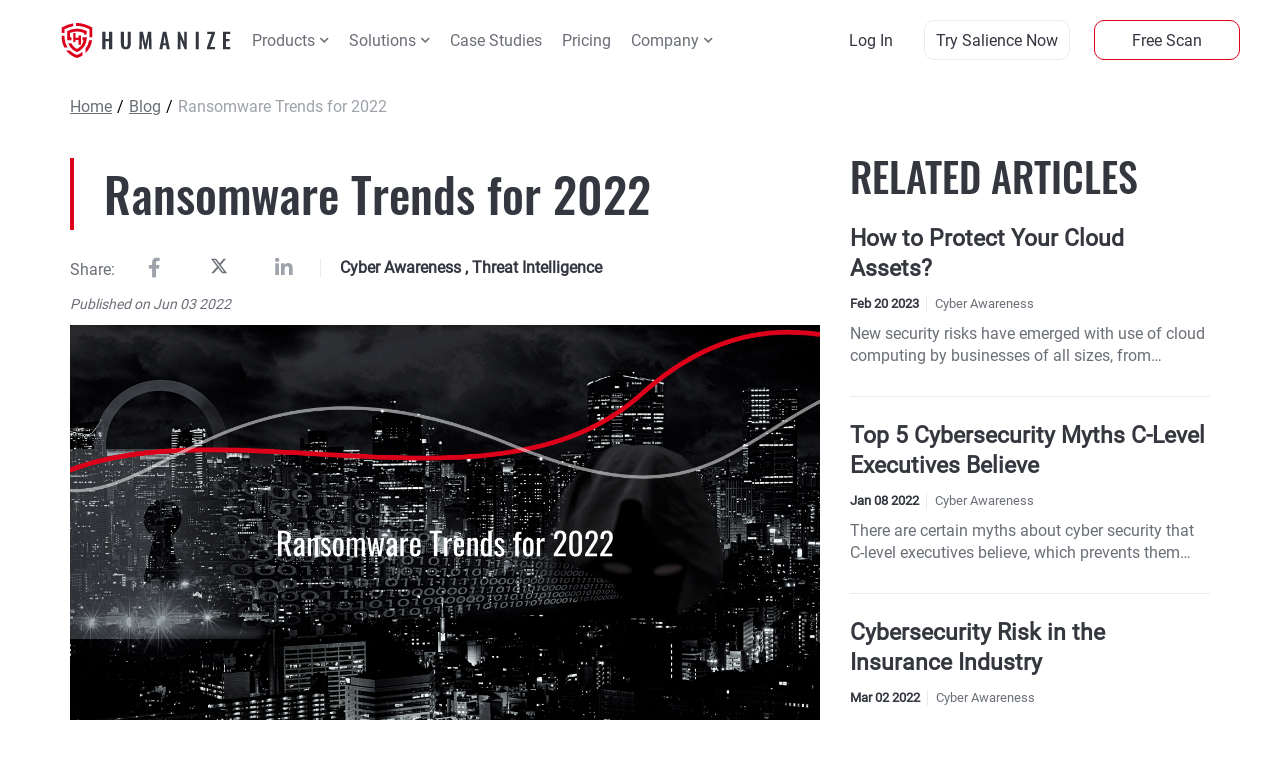

--- FILE ---
content_type: text/html; charset=utf-8
request_url: https://humanize.security/blog/cyber-awareness/ransomware-trends
body_size: 10929
content:
<!DOCTYPE html>
<html lang="en">
<head>
    <meta http-equiv="Cache-control" content="private">
    <meta name="viewport" content="width=device-width, height=device-height, initial-scale=1">
    <meta charset="UTF-8">
    <meta name="facebook-domain-verification" content="9iv901gwrhyqunk2x4302fquf1rzyo" />
    <meta name="p:domain_verify" content="fdfe48ff8cffa151f4a4ee86622e51c2"/>
    <script src="https://www.google.com/recaptcha/api.js?render=6LcfI0QhAAAAAOdn32V58rHzgdC0_wxP8bV2D-XL"
            async defer>
    </script>
    <!-- Microsoft Clarity analytics tool -->
    <script type=“text/javascript”>
        (function(c,l,a,r,i,t,y){
            c[a]=c[a]||function(){(c[a].q=c[a].q||[]).push(arguments)};
            t=l.createElement(r);t.async=1;t.src=“https://www.clarity.ms/tag/”+i;
            y=l.getElementsByTagName(r)[0];y.parentNode.insertBefore(t,y);
        })(window, document, “clarity”, “script”, “ikmx30hotr”);
    </script>
    <!-- Meta Pixel Code -->
    <script>
        !function (f, b, e, v, n, t, s) {
            if (f.fbq) return;
            n = f.fbq = function () {
                n.callMethod ?
                    n.callMethod.apply(n, arguments) : n.queue.push(arguments)
            };
            if (!f._fbq) f._fbq = n;
            n.push = n;
            n.loaded = !0;
            n.version = '2.0';
            n.queue = [];
            t = b.createElement(e);
            t.async = !0;
            t.src = v;
            s = b.getElementsByTagName(e)[0];
            s.parentNode.insertBefore(t, s)
        }(window, document, 'script',
            'https://connect.facebook.net/en_US/fbevents.js');
        fbq('init', '5995074877188756');
        fbq('track', 'PageView');
    </script>
    <noscript>
        <img
                height="1"
                width="1"
                style="display:none"
                src="https://www.facebook.com/tr?id=5995074877188756&ev=PageView&noscript=1"
        />
    </noscript>
    <!-- End Meta Pixel Code -->
    <!-- Google Tag Manager -->

    <script>(function (w, d, s, l, i) {
            w[l] = w[l] || [];
            w[l].push({
                'gtm.start':

                    new Date().getTime(), event: 'gtm.js'
            });
            var f = d.getElementsByTagName(s)[0],

                j = d.createElement(s), dl = l != 'dataLayer' ? '&l=' + l : '';
            j.async = true;
            j.src =

                'https://www.googletagmanager.com/gtm.js?id=' + i + dl;
            f.parentNode.insertBefore(j, f);

        })(window, document, 'script', 'dataLayer', 'GTM-WN826WS');</script>

    <!-- End Google Tag Manager -->

    <!-- Pinterest Tag -->
<!-- <script>
    !function(e){if(!window.pintrk){window.pintrk = function () {
    window.pintrk.queue.push(Array.prototype.slice.call(arguments))};var
        n=window.pintrk;n.queue=[],n.version="3.0";var
        t=document.createElement("script");t.async=!0,t.src=e;var
        r=document.getElementsByTagName("script")[0];
        r.parentNode.insertBefore(t,r)}}("https://s.pinimg.com/ct/core.js");
    pintrk('load', '2613502848853', {em: '<user_email_address>'});
    pintrk('page');
    </script>
    <noscript>
    <img height="1" width="1" style="display:none;" alt=""
        src="https://ct.pinterest.com/v3/?event=init&tid=2613502848853&pd[em]=<hashed_email_address>&noscript=1" />
    </noscript> -->
    <!-- end Pinterest Tag -->
    <link rel="icon" href="/images/logotypes/favicon.ico">
    <link rel="stylesheet" href="/libraries/fontawesome/css/all.css">
    <link rel="stylesheet" href="/css/base.css">
    <link rel="stylesheet" href="/css/header/header.css">
    <link rel="stylesheet" href="/css/header/header-product-drop-menu.css">
    <link rel="stylesheet" href="/css/header/header-company-drop-menu.css">
    <link rel="stylesheet" href="/css/header/header-solution-drop-menu.css">
    <link rel="stylesheet" href="/css/footer.css">



    <meta property="og:title" content="Ransomware Trends for 2022"/>



    <title>Ransomware Trends for 2022 | Blog | Humanize</title>



    <meta name="twitter:title" content="Ransomware Trends for 2022"/>




    <meta name="twitter:description" content="Ransomware has become one of the biggest threats to businesses and individuals worldwide. In this article, we will explore the trends in ransomware attacks"/>



    <meta property="og:description" content="Ransomware has become one of the biggest threats to businesses and individuals worldwide. In this article, we will explore the trends in ransomware attacks in 2022."/>



    <meta name="description" content="Ransomware has become one of the biggest threats to businesses and individuals worldwide. In this article, we will explore the trends in ransomware attacks"/>



    <meta name="date.updated" content="Fri Jun 03 2022 16:35:00 GMT+0000 (Coordinated Universal Time)"/> 



    <meta property="og:image" content="https://humanize.security/fs/1654259611729/qIxl6/ransomware trends 2022.png"/>  <!--image or image.address? -->
    <meta property="twitter:image" content="https://humanize.security/fs/1654259611729/qIxl6/ransomware trends 2022.png"/>
    <meta property="og:image:width" content="auto"/>
    <meta property="og:image:height" content="auto"/>
    <meta property="twitter:card" content="summary_large_image"/>



    <meta name="robots" content="follow"/>


<link rel="stylesheet" href="/css/page-slides/overview.css">
<link rel="stylesheet" href="/css/overview.css">
</head>

<body>
<!--&lt;!&ndash; Google Tag Manager (noscript) &ndash;&gt;-->

<noscript>
    <iframe src="https://www.googletagmanager.com/ns.html?id=GTM-WN826WS"

            height="0" width="0" style="display:none;visibility:hidden"></iframe>
</noscript>

<!--&lt;!&ndash; End Google Tag Manager (noscript) &ndash;&gt;-->

<header class="main-header">

    
    <div class="header-content">
        <div class="main-logo" onmousemove="changeLogotypeHandler('.first-logo', '.second-logo')"
             onmouseleave="rollbackHandler('.first-logo', '.second-logo')">
            <a href="/">
                <img class="first-logo" src="/images/logotypes/logo_header_c.svg" alt="logotype">
                <img class="second-logo" src="/images/logotypes/logo_header_animation.svg" alt="logotype">
            </a>
        </div>
        <button class="menu-drop-button" onclick="menuToggleButton('.menu-drop-button')" data-toggler="mobile-menu"
                data-collapse-class="mobile-menu-collapsed" data-child-close="fas fa-bars"
                data-child-open="fas fa-times">
            <i class="fas fa-bars"></i>
        </button>
        <nav id="menu">
            
                <ul class="menu-list non-list-style">
                    
                        <li class="">
                            <span
                                    data-toggler="drop-1"
                                    data-collapse-class="drop-menu-collapsed"
                            >
                                Products <i class="fas fa-chevron-down"></i>
                            </span>
                            
                                <div id="drop-1" class="drop-menu products-drop-menu">
                                    <div>
                                        
                                            <a class="salience-link"
                                               href="/salience">
                                                <span>
                                                    Salience
                                                </span>
                                                <i class="fas fa-chevron-right"></i>
                                            </a>
                                        
                                    </div>
                                    <div>
                                        <ul class="drop-menu-list non-list-style">
                                            
                                                <li>
                                                    <a href="/salience#why-salience">Why Salience</a>
                                                </li>
                                            
                                                <li>
                                                    <a href="/extended-attack-surface-management">Extended Attack Surface Management</a>
                                                </li>
                                            
                                                <li>
                                                    <a href="/cyber-risk-quantification">Cyber Risk Quantification</a>
                                                </li>
                                            
                                        </ul>
                                    </div>
                                </div>
                            
                        </li>
                    
                        <li class="">
                            <span
                                    data-toggler="drop-2"
                                    data-collapse-class="drop-menu-collapsed"
                            >
                                Solutions <i class="fas fa-chevron-down"></i>
                            </span>
                            
                                <div id="drop-2" class="drop-menu solutions-drop-menu">
                                    <div>
                                        <a class="salience-link" href="/solutions">
                                                <span>
                                                    Solutions
                                                </span>
                                            <i class="fas fa-chevron-right"></i>
                                        </a>
                                    </div>
                                    <div>
                                        
                                            <div>
                                                <h4 class="menu-heading">Industries</h4>
                                                <hr class="menu-heading-line">
                                                <ul class="non-list-style drop-menu-list ">
                                                    
                                                        <li>
                                                            <a href="/solutions/industry/insurance-cybersecurity">Insurance</a>
                                                        </li>
                                                    
                                                        <li>
                                                            <a href="/solutions/industry/telecom-and-iot-cybersecurity">Telecom &amp; IoT</a>
                                                        </li>
                                                    
                                                        <li>
                                                            <a href="/solutions/industry/SaaS-cybersecurity">SaaS</a>
                                                        </li>
                                                    
                                                        <li>
                                                            <a href="/solutions/industry/finance-and-banking-cybersecurity">Finance &amp; banking</a>
                                                        </li>
                                                    
                                                        <li>
                                                            <a href="/solutions/industry/healthcare-cybersecurity">Healthcare sector</a>
                                                        </li>
                                                    
                                                        <li>
                                                            <a href="/solutions/industry/government-agencies-cybersecurity">Government agencies</a>
                                                        </li>
                                                    
                                                </ul>
                                            </div>
                                        
                                        
                                            <div>
                                                <h4 class="menu-heading">Compliance</h4>
                                                <hr class="menu-heading-line">
                                                <ul class="non-list-style drop-menu-list ">
                                                    
                                                        <li>
                                                            <a 
                                                            >PCI DSS
</a>
                                                        </li>
                                                    
                                                        <li>
                                                            <a 
                                                            >NIST 800-52
</a>
                                                        </li>
                                                    
                                                        <li>
                                                            <a 
                                                            >NIST 800-53
</a>
                                                        </li>
                                                    
                                                        <li>
                                                            <a 
                                                            >GDPR
</a>
                                                        </li>
                                                    
                                                        <li>
                                                            <a 
                                                            >HIPAA</a>
                                                        </li>
                                                    
                                                        <li>
                                                            <a 
                                                            >ISO 27001
</a>
                                                        </li>
                                                    
                                                        <li>
                                                            <a 
                                                            >SOC 2</a>
                                                        </li>
                                                    
                                                </ul>
                                            </div>
                                        
                                    </div>
                                </div>
                            
                        </li>
                    
                        <li class="">
                            <a href="/case-studies">Case Studies</a>
                        </li>
                    
                        <li class="">
                            <a href="/pricing">Pricing</a>
                        </li>
                    
                        <li class="">
                            <span
                                    data-toggler="drop-5"
                                    data-collapse-class="drop-menu-collapsed"
                            >
                                Company <i class="fas fa-chevron-down"></i>
                            </span>
                            
                                <div id="drop-5" class="drop-menu company-drop-menu">
                                    <ul class="drop-menu-list non-list-style">
                                        
                                            <li>
                                                <a href="/about-us">About us</a>
                                            </li>
                                        
                                            <li>
                                                <a href="/blog">Blog</a>
                                            </li>
                                        
                                            <li>
                                                <a href="/careers">Careers</a>
                                            </li>
                                        
                                            <li>
                                                <a href="/contacts">Contacts</a>
                                            </li>
                                        
                                    </ul>
                                </div>
                            
                        </li>
                    
                </ul>
            
            <div>
                <button class="login-button" onclick="window.location.href = `https://salience.humanize.security/sign/in`">
                    log in
                </button>
                <button class="portal-button" onclick="window.location.href = `/pricing`">
                    try salience now
                </button>
                <button class="scanner-button" onclick="window.location.href = `/salience/tools/web-scanner`">
                    Free Scan
                </button>
            </div>
            <!-- <button class="portal-button demo-button free-demo request-pages-btn"
                    onclick="window.location.href = `/report-request`">
                Get Report
            </button>
            <button class="portal-button demo-button free-demo request-pages-btn"
                    onclick="window.location.href = `/start-your-trial-account`">
                Free Trial
            </button> -->
        </nav>
    </div>
</header>
<div class="mobile-menu" id="mobile-menu">
    <div class="mobile-menu-header">
        <div class="main-logo" onmousemove="changeLogotypeHandler('.first-logo', '.second-logo')"
             onmouseleave="rollbackHandler('.first-logo', '.second-logo')">
            <a href="/">
                <img class="first-logo" src="/images/logotypes/logo_header_c.svg" alt="logotype">
                <img class="second-logo" src="/images/logotypes/logo_header_animation.svg" alt="logotype">
            </a>
        </div>
        <button class="menu-drop-button" onclick="menuToggleButton('.menu-drop-button')" data-toggler="mobile-menu"
                data-collapse-class="mobile-menu-collapsed" data-child-close="fas fa-bars"
                data-child-open="fas fa-times">
            <i class="fas fa-times"></i>
        </button>
    </div>
    <div class="mobile-menu-list-container">
        
            <ul class="menu-list non-list-style">
                
                    <li class="">
                    <span onclick="itemToggleButton(this)" data-toggler="mobile-1"
                          data-collapse-class="drop-menu-collapsed">
                        Products <i class="fas fa-chevron-right"></i>
                    </span>
                        <div id="mobile-1" class="drop-menu">
                            
                                <ul class="mobile-drop-menu-list non-list-style">
                                    
                                        <li>
                                            <a class="mobile-section-link"
                                               href="/salience">Salience</a>
                                        </li>
                                        
                                            <li class="mobile-products-list-item">
                                                <a href="/salience#why-salience">Why Salience</a>
                                            </li>
                                    
                                            <li class="mobile-products-list-item">
                                                <a href="/extended-attack-surface-management">Extended Attack Surface Management</a>
                                            </li>
                                    
                                            <li class="mobile-products-list-item">
                                                <a href="/cyber-risk-quantification">Cyber Risk Quantification</a>
                                            </li>
                                    
                                </ul>
                            
                        </div>
                    </li>
                
                    <li class="">
                    <span onclick="itemToggleButton(this)" data-toggler="mobile-2"
                          data-collapse-class="drop-menu-collapsed">
                        Solutions <i class="fas fa-chevron-right"></i>
                    </span>
                        <div id="mobile-2" class="drop-menu">
                            
                                <ul class="mobile-drop-menu-list non-list-style">
                                    
                                        <li class="mobile-solution-list-item">
                                            <a class="mobile-section-link" href="/solutions">Solutions</a>
                                            
                                                <h4>Industries</h4>
                                                <hr>
                                                <ul class="non-list-style">
                                                    
                                                        <li>
                                                            <a href="/solutions/industry/insurance-cybersecurity">Insurance</a>
                                                        </li>
                                                    
                                                        <li>
                                                            <a href="/solutions/industry/telecom-and-iot-cybersecurity">Telecom &amp; IoT</a>
                                                        </li>
                                                    
                                                        <li>
                                                            <a href="/solutions/industry/SaaS-cybersecurity">SaaS</a>
                                                        </li>
                                                    
                                                        <li>
                                                            <a href="/solutions/industry/finance-and-banking-cybersecurity">Finance &amp; banking</a>
                                                        </li>
                                                    
                                                        <li>
                                                            <a href="/solutions/industry/healthcare-cybersecurity">Healthcare sector</a>
                                                        </li>
                                                    
                                                        <li>
                                                            <a href="/solutions/industry/government-agencies-cybersecurity">Government agencies</a>
                                                        </li>
                                                    
                                                </ul>
                                            

                                            
                                                <h4>Compliance</h4>
                                                <hr>
                                                <ul class="non-list-style">
                                                    
                                                        <li>
                                                            <a
                                                            
                                                            >PCI DSS
</a>
                                                        </li>
                                                    
                                                        <li>
                                                            <a
                                                            
                                                            >NIST 800-52
</a>
                                                        </li>
                                                    
                                                        <li>
                                                            <a
                                                            
                                                            >NIST 800-53
</a>
                                                        </li>
                                                    
                                                        <li>
                                                            <a
                                                            
                                                            >GDPR
</a>
                                                        </li>
                                                    
                                                        <li>
                                                            <a
                                                            
                                                            >HIPAA</a>
                                                        </li>
                                                    
                                                        <li>
                                                            <a
                                                            
                                                            >ISO 27001
</a>
                                                        </li>
                                                    
                                                        <li>
                                                            <a
                                                            
                                                            >SOC 2</a>
                                                        </li>
                                                    
                                                </ul>
                                            
                                        </li>
                                    
                                </ul>
                            
                        </div>
                    </li>
                
                    <li class="">
                        <a href="/case-studies">Case Studies</a>
                    </li>
                
                    <li class="">
                        <a href="/pricing">Pricing</a>
                    </li>
                
                    <li class="">
                    <span onclick="itemToggleButton(this)" data-toggler="mobile-5"
                          data-collapse-class="drop-menu-collapsed">
                        Company <i class="fas fa-chevron-right"></i>
                    </span>
                        <div id="mobile-5" class="drop-menu">
                            
                                <ul class="mobile-drop-menu-list non-list-style">
                                    
                                        <li class="mobile-company-list-item">
                                            <a href="/about-us">About us</a>
                                        </li>
                                    
                                        <li class="mobile-company-list-item">
                                            <a href="/blog">Blog</a>
                                        </li>
                                    
                                        <li class="mobile-company-list-item">
                                            <a href="/careers">Careers</a>
                                        </li>
                                    
                                        <li class="mobile-company-list-item">
                                            <a href="/contacts">Contacts</a>
                                        </li>
                                    
                                </ul>
                            
                        </div>
                    </li>
                
            </ul>
        
        <div>
            <button class="login-button" onclick="window.location.href = `https://salience.humanize.security/sign/in`">
                log in
            </button>
            <button class="portal-button" onclick="window.location.href = `/pricing`">
                try salience now
            </button>
            <button class="scanner-button" onclick="window.location.href = `/salience/tools/web-scanner`">
                Free Scan
            </button>
        </div>
        <!-- <button class="portal-button free-demo-mobile" onclick="window.location.href = `/report-request`">
            Get Report
        </button>
        <button class="portal-button free-demo-mobile" onclick="window.location.href = `/start-your-trial-account`">
            Free Trial
        </button> -->
    </div>
</div>



<div id="handbook-backdrop" class="backdrop handbook-modal-hide"></div>
<div class="handbook-modal handbook-modal-hide" id="handbook-modal" data-backdrop="#handbook-backdrop"
     data-close="handbook-modal-hide" data-form="handbook-form">
    <div class="handbook-modal-header">
        <h3>Download handbook</h3>
        <button>
            <i class="fas fa-times"></i>
        </button>
    </div>
    <div class="handbook-modal-body">
        <div class="handbook-modal-body-content">
            <form name="handbook-form">
                <div class="handbook-modal-body-content-item-part-width">
                    <label class="handbook-modal-label" for="full-name">Full name <sup>*</sup></label>
                    <input class="handbook-modal-input" type="text" id="full-name" placeholder="John Doe">
                    <small class="handbook-modal-input-error"></small>
                </div>
                <div class="handbook-modal-body-content-item-part-width">
                    <label class="handbook-modal-label" for="email-address">Email address <sup>*</sup></label>
                    <input class="handbook-modal-input" type="email" id="email-address" placeholder="johndoe@gmail.com">
                    <small class="handbook-modal-input-error"></small>
                </div>
                <div class="handbook-modal-body-content-item-full-width">
                    <label class="handbook-modal-label" for="phone-number">Phone number <sup>*</sup></label>
                    <input class="handbook-modal-input" type="tel" id="phone-number" placeholder="+1 (555) 123 4567">
                    <small class="handbook-modal-input-error"></small>
                </div>
                <div class="handbook-modal-body-content-item-part-width">
                    <label class="handbook-modal-label" for="your-industry">Your Industry <sup>*</sup></label>
                    <select class="handbook-modal-input" name="requester_industry" id="requester-industry">
                        <option value="">Select Please...</option>

                        
                            <option value="6">Corporate &amp; Enterprise</option>
                        
                            <option value="5">Finance &amp; Banking</option>
                        
                            <option value="4">Governmental Agencies</option>
                        
                            <option value="3">Healthcare Sector</option>
                        
                            <option value="2">Insurance Sector</option>
                        
                            <option value="1">Telecom &amp; IoT</option>
                        

                    </select>
                    <small class="handbook-modal-input-error"></small>
                </div>
                <div class="handbook-modal-body-content-item-part-width">
                    <label class="handbook-modal-label" for="position">Position <sup>*</sup></label>
                    <select class="handbook-modal-input" name="position" id="position">
                        <option value="">Select Please...</option>

                        
                            <option value="7">C-Level
</option>
                        
                            <option value="6">Cybersecurity Expert</option>
                        
                            <option value="5">Cybersecurity Specialist</option>
                        
                            <option value="4">Marketing Specialist</option>
                        
                            <option value="3">Researcher</option>
                        
                            <option value="2">Student</option>
                        
                            <option value="1">Other</option>
                        
                    </select>
                    <small class="handbook-modal-input-error"></small>
                </div>
                <div class="google-recaptcha-container handbook-modal-body-recaptcha handbook-modal-body-content-item-full-width">
                    <div>
                        <div class="google-recaptcha">
                            <div class="g-recaptcha" data-sitekey="6LcfI0QhAAAAAA5CcbhQgUfqLgFXiSL2ejjKgoNB"
                                 data-theme="light" data-size="normal"></div>
                        </div>
                        <small class="handbook-modal-input-error"></small>
                    </div>
                </div>
            </form>
        </div>
    </div>
    <div class="handbook-modal-footer">
        <button class="handbook-download-button">Download</button>
        <button
                data-modal="#handbook-modal"
                class="handbook-close-button"
                onclick="closeHandbookModal(this)"
        >Cancel
        </button>
    </div>
</div>
</div>
<script>
    function closeHandbookModal(btn) {
        const modal = document.querySelector(btn.dataset.modal)
        const backdrop = document.querySelector(modal.dataset.backdrop)
        const closeClassName = modal.dataset.close
        const formName = document.forms[modal.dataset.form]
        backdrop.classList.add(closeClassName)
        modal.classList.add(closeClassName)
        formName.reset()
    }
</script>
<script>
    //dom is ready, window.onload fires later

    document.onreadystatechange = function (e) {
        if (document.readyState === 'complete') {
            const informationPopup = document.querySelectorAll(".information-popup")
            for (let item of informationPopup) {
                const showTimeout = +item?.dataset?.show
                setTimeout(() => {
                    const hasStorage = localStorage.getItem(item.dataset.target) || sessionStorage.getItem(item.dataset.target)
                    if (!hasStorage) {
                        item.classList.remove("information-popup-hide")
                    } else {
                        item.classList.add("information-popup-hide")
                    }
                }, showTimeout)
            }

            const banner = document.querySelector(".banner-popup")
            if (banner) {
                const hasStorage = localStorage.getItem(banner.dataset.target) || sessionStorage.getItem(banner.dataset.target)
                if (!hasStorage) {
                    banner.classList.remove("information-popup-hide")
                } else {
                    banner.classList.add("information-popup-hide")
                }
            }
        }
    }

    function handleCloseInformationPopup(name, checkAccess) {
        const popupContainer = document.querySelector(`#popup-${name}`)
        popupContainer.classList.add("information-popup-hide")
        if (checkAccess === "sessionStorage") {
            sessionStorage.setItem(name, "closed")
        } else if (checkAccess === "localStorage") {
            localStorage.setItem(name, "closed")
        }
    }

    function handlePopupClick(path, name) {
        window.location.href = path;
        const popup = document.querySelector(`#popup-${name}`)
        popup.classList.add("information-popup-hide")
        localStorage.setItem(name, "clicked")

    }

    function handleLinkClick(path, name, checkAccess) {
        window.location.href = path;
        const banner = document.querySelector(".banner-popup")
        banner.classList.add("hide")
        if (checkAccess === "sessionStorage") {
            sessionStorage.setItem(name, "clicked")
        } else if (checkAccess === "localStorage") {
            localStorage.setItem(name, "clicked")
        }

    }

    function handleCloseBanner(name, checkAccess) {
        const banner = document.querySelector(".banner-popup")
        banner.classList.add("scroll-up")
        document.querySelector(".header-content").classList.add("scroll-up")
        setTimeout(() => {
            document.querySelector(".header-content").classList.remove("scroll-up")
            banner.classList.add("hide")
            if (checkAccess === "sessionStorage") {
                sessionStorage.setItem(name, "closed")
            } else if (checkAccess === "localStorage") {
                localStorage.setItem(name, "closed")
            }
        }, 300)
    }


</script>


<div class="container">
    <span class="bread-crumbs">
        <a href="/" class="bread-crumbs-link">Home</a>
        <span>/</span>
        <a href="/blog" class="bread-crumbs-link">Blog</a>
        <span>/</span>
        <a>Ransomware Trends for 2022</a>
    </span>
    <a href="/blog" class="bread-crumbs-mob">
        <i class="fas fa-chevron-left"></i>Blog
    </a>
</div>

<div class="main-section container">
    <div class="row-container justify-xs-normal justify-sm-normal justify-md-normal justify-between">
        <div class="overview order-xs-1 order-sm-1 order-md-1 order-lg-1">
            <div class="overview-view-container">
                <section class="view-main-section container">
                    <h1>Ransomware Trends for 2022</h1>
                    <div class="share-content ">
                        
                            <div >
                                <span class="share">Share: </span>
                                
                                    <button
                                            class="share-button"
                                            onclick="window.open('https://www.facebook.com/sharer/sharer.php?u='+encodeURIComponent('https://humanize.security/blog/cyber-awareness/ransomware-trends'),'facebook-share-dialog','width=626,height=436'); return false;"
                                    >
                                        <i class="fab fa-facebook-f"></i>
                                    </button>
                                
                                
                                    <button class="share-button"
                                            onclick="window.open(`https://twitter.com/intent/tweet?text=Humanize&url=${encodeURIComponent('https://humanize.security/blog/cyber-awareness/ransomware-trends')}`,'width=626,height=436'); return false;"
                                    >
                                        <svg class="twitter" viewBox="0 0 512 512"><!--! Font Awesome Pro 6.4.2 by @fontawesome - https://fontawesome.com License - https://fontawesome.com/license (Commercial License) Copyright 2023 Fonticons, Inc. --><path d="M389.2 48h70.6L305.6 224.2 487 464H345L233.7 318.6 106.5 464H35.8L200.7 275.5 26.8 48H172.4L272.9 180.9 389.2 48zM364.4 421.8h39.1L151.1 88h-42L364.4 421.8z"/></svg>
                                    </button>
                                
                                
                                    <button
                                            class="share-button"
                                            onclick="window.open(`https://www.linkedin.com/shareArticle/?title=Humanize&url=${encodeURIComponent('https://humanize.security/blog/cyber-awareness/ransomware-trends')}`,'width=626,height=436'); return false;"
                                    ><i class="fab fa-linkedin-in"></i>
                                    </button>
                                
                                
                            </div>
                        

                        
                            <div class="categories">
                                
                                    <span class="category-overview"
                                          onclick="window.location.href = '../cyber-awareness'">Cyber Awareness</span>
                                          
                                        ,
                                
                                    <span class="category-overview"
                                          onclick="window.location.href = '../threat-intelligence'">Threat Intelligence</span>
                                          
                            </div>
                        
                        
                        
                    </div>
                    <div class="dateWrapper">
                        <div class="date ">Published on Jun 03 2022</div>
                        
                    </div>
                </section>
                <section
                        class="information-section container ">
                    <p><span data-contrast="auto"><img src="https://humanize.security/fs/1654259611729/qIxl6/ransomware trends 2022.png" alt="ransomware trends" width="100%" />Ransomware is a form of</span><strong><span data-contrast="auto"> malicious software</span></strong><span data-contrast="auto"> that blocks access to a computer system or data until a ransom is paid.&nbsp;</span><span data-ccp-props="{&quot;201341983&quot;:0,&quot;335551550&quot;:6,&quot;335551620&quot;:6,&quot;335559739&quot;:160,&quot;335559740&quot;:360}">&nbsp;</span></p>
<p><span data-contrast="auto">As technology changes from day to day, </span><strong><span data-contrast="auto">ransomware </span></strong><span data-contrast="auto">has become one of the </span><strong><span data-contrast="auto">biggest threats</span></strong><span data-contrast="auto"> to businesses and individuals worldwide. While large companies are still a target, small enterprises and individuals are not exempted.</span><span data-ccp-props="{&quot;201341983&quot;:0,&quot;335551550&quot;:6,&quot;335551620&quot;:6,&quot;335559739&quot;:160,&quot;335559740&quot;:360}">&nbsp;</span></p>
<p><span data-contrast="auto">In 2021,&nbsp; </span><a href="https://www.cloudwards.net/ransomware-statistics/" target="_blank" rel="noopener"><strong><span data-contrast="none">Cloudwards</span></strong></a> <span data-contrast="auto">published </span><span data-contrast="auto">a report on </span><strong><span data-contrast="auto">Ransomware Trends</span></strong> <span data-contrast="auto">discovering that 36% of enterprises were affected by ransomware attacks. Only 33% of those companies paid the ransom and were able to recover 66% of their files, discovering that 36% of enterprises were affected by ransomware attacks. </span><a href="https://www.shrm.org/resourcesandtools/hr-topics/technology/pages/2022-cybersecurity-trends-ransomware-security-as-a-service-zero-trust.aspx" target="_blank" rel="noopener"><span data-contrast="none">The European Union Agency for Cybersecurity</span></a><span data-contrast="auto"> observed a 150% rise in ransomware attacks in 2021 and expects that trend to continue into 2022.</span><span data-ccp-props="{&quot;201341983&quot;:0,&quot;335551550&quot;:6,&quot;335551620&quot;:6,&quot;335559739&quot;:160,&quot;335559740&quot;:360}">&nbsp;</span></p>
<p><span data-contrast="auto">In this article, we will explore the <strong>trends in r</strong></span><strong>ansomware attacks</strong><span data-contrast="auto"> in 2022.</span><span data-ccp-props="{&quot;201341983&quot;:0,&quot;335551550&quot;:6,&quot;335551620&quot;:6,&quot;335559739&quot;:160,&quot;335559740&quot;:360}">&nbsp;</span></p>
<p>&nbsp;</p>
<h2><strong><span data-contrast="auto">Ransomware Predictions of 2022</span></strong><span data-ccp-props="{&quot;201341983&quot;:0,&quot;335551550&quot;:6,&quot;335551620&quot;:6,&quot;335559739&quot;:160,&quot;335559740&quot;:360}">&nbsp;</span></h2>
<p><span data-contrast="auto">In a recent article, Forbes senior contributor </span><a href="https://www.linkedin.com/in/edwardsegal/" target="_blank" rel="noopener"><span data-contrast="none">Edward Segal</span></a><span data-contrast="auto"> asked cybersecurity experts what they thought would happen in 2022. The following are predictions from the industry experts.</span><span data-ccp-props="{&quot;201341983&quot;:0,&quot;335551550&quot;:6,&quot;335551620&quot;:6,&quot;335559739&quot;:160,&quot;335559740&quot;:360}">&nbsp;</span></p>
<p>&nbsp;</p>
<h3><strong><span data-contrast="auto">Major Vaccine Maker Attacks</span></strong><span data-ccp-props="{&quot;201341983&quot;:0,&quot;335551550&quot;:6,&quot;335551620&quot;:6,&quot;335559739&quot;:160,&quot;335559740&quot;:360}">&nbsp;</span></h3>
<p><a href="https://www.linkedin.com/in/carderj/" target="_blank" rel="noopener"><span data-contrast="none">James Carder</span></a><span data-contrast="auto">, Chief Security Officer at LogRhythm, predicts. "Ransomware will halt the supply chain of a major vaccine manufacturer. The supply chain brute attack became widespread because a whole database of a supply chain enterprise can be high jacked if a database segment </span><strong><span data-contrast="auto">experiences seizure</span></strong><span data-contrast="auto"> from the Internet evil beasts (threat operators).&nbsp;</span><span data-ccp-props="{&quot;201341983&quot;:0,&quot;335551550&quot;:6,&quot;335551620&quot;:6,&quot;335559739&quot;:160,&quot;335559740&quot;:360}">&nbsp;</span></p>
<p>&nbsp;</p>
<h3><strong><span data-contrast="auto">Ransomware through API Innovation</span></strong><span data-contrast="auto">&nbsp;</span><span data-ccp-props="{&quot;201341983&quot;:0,&quot;335551550&quot;:6,&quot;335551620&quot;:6,&quot;335559739&quot;:160,&quot;335559740&quot;:360}">&nbsp;</span></h3>
<p><span data-contrast="auto">Meanwhile</span><a href="https://cybersecurityworks.com/cyber-security-predictions-2022/aviral-verma.html" target="_blank" rel="noopener"><span data-contrast="none">, Aviral Verma</span></a><span data-contrast="auto"> from CSW believes "</span><strong><span data-contrast="auto">API innovations</span></strong><span data-contrast="auto">" will be used by cyber criminals as an avenue for attacking unsuspecting users: "Specifically, APIs serve big goals in transferring huge files from one system to another. Therefore, hackers will make APIs their target through </span><strong><span data-contrast="auto">suboptimal coding</span></strong><span data-contrast="auto">, leaving the </span><strong><span data-contrast="auto">APIs vulnerable</span></strong><span data-contrast="auto"> to easy attacks on innocent people."</span><span data-ccp-props="{&quot;201341983&quot;:0,&quot;335551550&quot;:6,&quot;335551620&quot;:6,&quot;335559739&quot;:160,&quot;335559740&quot;:360}">&nbsp;</span></p>
<p>&nbsp;</p>
<h3><strong><span data-contrast="auto">Third-party Supplier Attacks</span></strong><span data-contrast="auto">&nbsp;</span><span data-ccp-props="{&quot;201341983&quot;:0,&quot;335551550&quot;:6,&quot;335551620&quot;:6,&quot;335559739&quot;:160,&quot;335559740&quot;:360}">&nbsp;</span></h3>
<p><a href="https://cybersecurityworks.com/cyber-security-predictions-2022/steve-stobo.html" target="_blank" rel="noopener"><span data-contrast="none">Steve Stobo,</span></a><span data-contrast="auto"> Director at Cyber Consultancy Services Limited, predicts that attackers will not relent from launching attacks on </span><strong><span data-contrast="auto">third-party suppliers</span></strong><span data-contrast="auto"> as they have smaller IT budgets and weaker security. Many businesses still rely on questionnaires to ask a supplier how secure they are, the information they get back is aspirational at best and downright false at worst leading to a false sense of security.</span><span data-ccp-props="{&quot;201341983&quot;:0,&quot;335551550&quot;:6,&quot;335551620&quot;:6,&quot;335559739&quot;:160,&quot;335559740&quot;:360}">&nbsp;</span></p>
<p><span data-ccp-props="{&quot;201341983&quot;:0,&quot;335551550&quot;:6,&quot;335551620&quot;:6,&quot;335559739&quot;:160,&quot;335559740&quot;:360}">&nbsp;</span></p>
<h3><strong><span data-contrast="auto">Attacks On Backups</span></strong><span data-ccp-props="{&quot;201341983&quot;:0,&quot;335551550&quot;:6,&quot;335551620&quot;:6,&quot;335559739&quot;:160,&quot;335559740&quot;:360}">&nbsp;</span></h3>
<p><span data-contrast="auto">When the backups of companies are subjected to inactive mode </span><strong><span data-contrast="auto">encryption</span></strong><span data-contrast="auto">, there are no other steps for involved companies than to pay ransom to retrieve their documents from the attacker's custody. Standard data protection may cause </span><strong><span data-contrast="auto">vulnerability</span></strong><span data-contrast="auto"> to the company's data which</span><strong><span data-contrast="auto"> malicious attackers</span></strong><span data-contrast="auto"> are unaware of. Suppose the company's database is attacked, and the company has rest to gain access to the </span><strong><span data-contrast="auto">stolen data</span></strong><span data-contrast="auto"> through its backup, but the traitors do unintended hacking on the backup. In that case, the company is now under a compulsion to make a </span><strong><span data-contrast="auto">ransom payment</span></strong><span data-contrast="auto">. (</span><a href="https://www.linkedin.com/in/mcgann/" target="_blank" rel="noopener"><span data-contrast="none">Jim McGann</span></a><span data-contrast="auto">: DataVersity, 2022). It is time to few attacks out of coming ones.</span><span data-ccp-props="{&quot;201341983&quot;:0,&quot;335551550&quot;:6,&quot;335551620&quot;:6,&quot;335559739&quot;:160,&quot;335559740&quot;:360}">&nbsp;</span></p>
<p><span data-ccp-props="{&quot;201341983&quot;:0,&quot;335551550&quot;:6,&quot;335551620&quot;:6,&quot;335559739&quot;:160,&quot;335559740&quot;:360}">&nbsp;</span></p>
<h3><strong><span data-contrast="auto">Impersonation of C-level executives</span></strong><span data-ccp-props="{&quot;201341983&quot;:0,&quot;335551550&quot;:6,&quot;335551620&quot;:6,&quot;335559739&quot;:160,&quot;335559740&quot;:360}">&nbsp;</span></h3>
<p><a href="https://www.linkedin.com/in/najarian/" target="_blank" rel="noopener"><span data-contrast="none">Armen Najarian,</span></a><span data-contrast="auto"> Chief Identity Officer at Outseer, a company in Silicon Valley that's focused on stopping payment fraud, says."In 2022, socially engineered scams will become even more lifelike. We've seen scammers get increasingly adept at impersonating </span><strong><span data-contrast="auto">C-level executives</span></strong><span data-contrast="auto">, colleagues, friends and family members. Their timing and writing style are improving dramatically, to the point where even sophisticated </span><strong><span data-contrast="auto">security industry</span></strong><span data-contrast="auto"> experts can be fooled."</span><span data-ccp-props="{&quot;201341983&quot;:0,&quot;335551550&quot;:6,&quot;335551620&quot;:6,&quot;335559739&quot;:160,&quot;335559740&quot;:360}">&nbsp;</span></p>
<p><span data-contrast="auto">&nbsp;As these fraudsters continue to improve their ability to impersonate and mimic real people, it will get harder and harder for people to tell what's legitimate and what's a ruse.</span><span data-ccp-props="{&quot;201341983&quot;:0,&quot;335551550&quot;:6,&quot;335551620&quot;:6,&quot;335559739&quot;:160,&quot;335559740&quot;:360}">&nbsp;</span></p>
<p><span data-ccp-props="{&quot;201341983&quot;:0,&quot;335551550&quot;:6,&quot;335551620&quot;:6,&quot;335559739&quot;:160,&quot;335559740&quot;:360}">&nbsp;</span></p>
<h3><strong><span data-contrast="auto">The remote work trend will be exploited</span></strong><span data-ccp-props="{&quot;201341983&quot;:0,&quot;335551550&quot;:6,&quot;335551620&quot;:6,&quot;335559739&quot;:160,&quot;335559740&quot;:360}">&nbsp;</span></h3>
<p><span data-contrast="auto">&ldquo;The shift to remote work has moved from a temporary measure to help curb the spread of the virus to a more permanent strategy for many businesses,&rdquo; said </span><a href="https://www.linkedin.com/in/smgoreli/" target="_blank" rel="noopener"><span data-contrast="none">Michael Gorelik,</span></a><span data-contrast="auto"> threat officer and head of threat intelligence at </span><strong><span data-contrast="auto">breach prevention</span></strong><span data-contrast="auto"> firm Morphisec. &ldquo;With more attackers entering the market with </span><strong><span data-contrast="auto">malware-as-a-service</span></strong><span data-contrast="auto"> campaigns, bad actors will continue to target the essential tools every distributed workforce is using. These include virtual </span><strong><span data-contrast="auto">private networks</span></strong><span data-contrast="auto"> and their providers, which have a weak self-security posture, exposed servers, and exchange email services and web applications. Attackers will continue to exploit these servers and services or brute force them due to their inefficient hardening practices.&rdquo;</span><span data-ccp-props="{&quot;201341983&quot;:0,&quot;335551550&quot;:6,&quot;335551620&quot;:6,&quot;335559739&quot;:160,&quot;335559740&quot;:360}">&nbsp;</span></p>
<h2><strong><span data-contrast="auto">Conclusion</span></strong><span data-ccp-props="{&quot;201341983&quot;:0,&quot;335551550&quot;:6,&quot;335551620&quot;:6,&quot;335559739&quot;:160,&quot;335559740&quot;:360}">&nbsp;</span></h2>
<p><strong><em><span data-contrast="auto">Ransomware attacks</span></em></strong><em><span data-contrast="auto"> are here to stay. The threat landscape is likely to continue growing in complexity and volume for the foreseeable future, meaning cyber security professionals will have their hands full with this one for years. Even so, a combination of planning and advanced monitoring can reduce the probability of an</span></em><strong><em><span data-contrast="auto"> attack succeeding.</span></em></strong><em><span data-contrast="auto"> As long as we know what to look out for, there's no reason we can't keep our companies safe from ransomware attacks in 2022 and beyond.</span></em><span data-ccp-props="{&quot;201341983&quot;:0,&quot;335551550&quot;:6,&quot;335551620&quot;:6,&quot;335559739&quot;:160,&quot;335559740&quot;:360}">&nbsp;</span></p>
<p><span data-contrast="auto">&nbsp;</span><span data-ccp-props="{&quot;201341983&quot;:0,&quot;335551550&quot;:6,&quot;335551620&quot;:6,&quot;335559739&quot;:160,&quot;335559740&quot;:360}">&nbsp;</span></p>
<p><span data-ccp-props="{&quot;201341983&quot;:0,&quot;335559739&quot;:160,&quot;335559740&quot;:360}">&nbsp;</span></p>
<p><span data-ccp-props="{&quot;201341983&quot;:0,&quot;335559739&quot;:160,&quot;335559740&quot;:259}">&nbsp;</span></p>
                </section>
            </div>
        </div>
        <div class="similar order-xs-3 order-sm-3 order-md-3 order-lg-3">
            <div class="overview-use-cases-container">
                
                    <section class="related-section container bottom-animated">
                        <h2 >RELATED ARTICLES</h2>
                        <div class="cases-container">
                            
                                <div >
                                    <a
                                            class="nb-item"
                                            href="./how-to-protect-your-cloud-assets"
                                    
                                    >
                                        <div class="text-content">
                                            <h2>How to Protect Your Cloud Assets?</h2>
                                            <div class="information">
                                                <span class="create-date">Feb 20 2023</span>
                                                <span class="specification">
                                                    
                                                        Cyber Awareness
                                                        
                                                    
                                                </span>              
                                            </div>
                                            <p>New security risks have emerged with use of cloud computing by businesses of all sizes, from startups to giant corporations.</p>
                                        </div>
                                    </a>
                                </div>
                                
                                    <hr class="line-1">
                                
                            
                                <div >
                                    <a
                                            class="nb-item"
                                            href="./top-5-cybersecurity-myths"
                                    
                                    >
                                        <div class="text-content">
                                            <h2>Top 5 Cybersecurity Myths C-Level Executives Believe</h2>
                                            <div class="information">
                                                <span class="create-date">Jan 08 2022</span>
                                                <span class="specification">
                                                    
                                                        Cyber Awareness
                                                        
                                                    
                                                </span>              
                                            </div>
                                            <p>There are certain myths about cyber security that C-level executives believe, which prevents them from safeguarding the enterprise effectively.</p>
                                        </div>
                                    </a>
                                </div>
                                
                                    <hr class="line-1">
                                
                            
                                <div >
                                    <a
                                            class="nb-item"
                                            href="./cybersecurity-risk-in-the-insurance-industry"
                                    
                                    >
                                        <div class="text-content">
                                            <h2>Cybersecurity Risk in the Insurance Industry </h2>
                                            <div class="information">
                                                <span class="create-date">Mar 02 2022</span>
                                                <span class="specification">
                                                    
                                                        Cyber Awareness
                                                        
                                                    
                                                </span>              
                                            </div>
                                            <p>There is a noticeable surge in successful cyber-attacks in the insurance industry. Cybercriminals know that insurance companies have valuable data and information...</p>
                                        </div>
                                    </a>
                                </div>
                                
                            
                        </div>
                    </section>
                
            </div>
        </div>
        <div class="start-now-overview-container order-xs-2 order-sm-2 order-md-2 order-lg-2">
            <section class="start-now container">
    <div class="start-now-content">
        <h2>Discover Salience with our 14-day money back guarantee</h2>
        <!-- <h6>Discover Salience with our 14-day money back guarantee</h6> -->
        <button onclick="window.location.href = `/pricing`">Get Started</button>
    </div>
</section>

        </div>
    </div>
</div>

<footer>
    <div class="footer-content container">
        <div class="conf-content">
            <div>
                <div class="conf-image-content" onmousemove="changeLogotypeHandler('.first-footer-logo', '.second-footer-logo')" onmouseleave="rollbackHandler('.first-footer-logo', '.second-footer-logo')">
                    <img class="first-footer-logo" src="/images/logotypes/logo_footer.svg" alt="logotype" >
                    <img class="second-footer-logo" src="/images/logotypes/logo_footer_animation.svg" alt="logotype">
                </div>
                <div class="social-buttons-container">
                    <a target="_blank" href="https://www.facebook.com/HumanizeInc"><i class="fab fa-facebook-f"></i></a>
                    <a target="_blank" href="https://twitter.com/Humanizeinc">
                        <svg class="twitter" viewBox="0 0 512 512"><!--! Font Awesome Pro 6.4.2 by @fontawesome - https://fontawesome.com License - https://fontawesome.com/license (Commercial License) Copyright 2023 Fonticons, Inc. --><path d="M389.2 48h70.6L305.6 224.2 487 464H345L233.7 318.6 106.5 464H35.8L200.7 275.5 26.8 48H172.4L272.9 180.9 389.2 48zM364.4 421.8h39.1L151.1 88h-42L364.4 421.8z"/></svg>
                    </a>
                    <a target="_blank" href="https://www.linkedin.com/company/humanize-inc"><i class="fab fa-linkedin-in"></i></a>
                    <a target="_blank" href="https://www.instagram.com/humanize.security"><i class="fab fa-instagram"></i></a>
                    <a target="_blank" href="https://www.pinterest.com/humanizeinc/"><i class="fab fa-pinterest"></i></a>
                    <!--                    <a href=""><i class="fab fa-google-plus-g"></i></a>-->
                </div>
            </div>
<!--            <form onsubmit="event.preventDefault()">-->
<!--                <div class="subscribe-content">-->
<!--                    <a class="disable">SUBSCRIBE</a>-->
<!--&lt;!&ndash;                    <a class="disable" href="/newsletter">SUBSCRIBE</a>&ndash;&gt;-->
<!--                </div>-->
<!--            </form>-->
<!--            <div class="unsubscribe-content">-->
<!--                Click <button onclick="unsubscribeHandler('unsubscribe-modal', 'unsubscribe-modal-backdrop', 'show')">here</button> to unsubscribe-->
<!--            </div>-->
        </div>
        <div class="list-content">
            <div class="list-content-item">
                <h5>General</h5>
                <ul class="list">
                    <li>
                        <a href="/blog">Blog</a>
                    </li>
                    <li>
                        <a href="/pricing">Pricing</a>
                    </li>
                    <li>
                        <a href="/about-us">About us</a>
                    </li>
                    <li>
                        <a href="/careers">Careers</a>
                    </li>
                    <li>
                        <a href="/contacts">Contacts</a>
                    </li>
                </ul>
            </div>
            <div class="list-content-item">
                <h5>Products</h5>
                <ul class="list">
                    <li>
                        <a href="/salience">Salience</a>
                    </li>
                    <li>
                        <a href="/extended-attack-surface-management">Extended Attack surface management</a>
                    </li>
                    <li>
                        <a href="/cyber-risk-quantification">Cyber risk quantification</a>
                    </li>
                </ul>
                <br>
                
                    <h5>Industries</h5>
                    <ul class="list">
                        
                            <li>
                                <a href="/solutions/industry/finance-and-banking-cybersecurity"
                                
                                        rel="nofollow"
                                        
                                >Finance &amp; banking</a>
                            </li>
                        
                            <li>
                                <a href="/solutions/industry/insurance-cybersecurity"
                                
                                        rel="nofollow"
                                        
                                >Insurance</a>
                            </li>
                        
                            <li>
                                <a href="/solutions/industry/SaaS-cybersecurity"
                                
                                        rel="nofollow"
                                        
                                >SaaS</a>
                            </li>
                        
                            <li>
                                <a href="/solutions/industry/government-agencies-cybersecurity"
                                
                                        rel="nofollow"
                                        
                                >Government agencies</a>
                            </li>
                        
                            <li>
                                <a href="/solutions/industry/healthcare-cybersecurity"
                                
                                        rel="nofollow"
                                        
                                >Healthcare sector</a>
                            </li>
                        
                            <li>
                                <a href="/solutions/industry/telecom-and-iot-cybersecurity"
                                
                                        rel="nofollow"
                                        
                                >Telecom &amp; IoT</a>
                            </li>
                        
                    </ul>
                
            </div>
            
            <div class="list-content-item">
                <h5>Legal</h5>
                <ul class="list">
                    <li>
                        <a href="/privacy-policy">Privacy policy</a>
                    </li>
                    <li>
                        <a href="/terms-of-use">Terms of use</a>
                    </li>
                    <li>
                        <a href="/software-license">Software License Agreement</a>
                    </li>
                    <li>
                        <a href="/sale-terms-and-conditions">Terms & Conditions Of Sale</a>
                    </li>
                </ul>
            </div>
        </div>
    </div>
    <div class="copyright">
        <span>Copyright © Humanize <span id="copy-right-date"></span>. All Rights Reserved.</span>
    </div>
</footer>
<button class="up-button" onclick="handleUp()">
    <img src="/images/paths/arrow up.svg" alt="arrow-up">
</button>
<script>
    const copyRightDate = document.querySelector('#copy-right-date')
    const currentYear = new Date().getFullYear()
    copyRightDate.textContent = `${currentYear}`
</script>
<script src="/javascript/header.js"></script>
<script src="/javascript/footer.js"></script>
<script src="/javascript/base.js"></script>

<script type="text/javascript"> _linkedin_partner_id = "5079922";
    window._linkedin_data_partner_ids = window._linkedin_data_partner_ids || [];
    window._linkedin_data_partner_ids.push(_linkedin_partner_id); </script>
<script type="text/javascript">
    (function (l) {
        if (!l) {
            window.lintrk = function (a, b) {
                window.lintrk.q.push([a, b])
            };
            window.lintrk.q = []
        }
        var s = document.getElementsByTagName("script")[0];
        var b = document.createElement("script");
        b.type = "text/javascript";
        b.async = true;
        b.src = "https://snap.licdn.com/li.lms-analytics/insight.min.js";
        s.parentNode.insertBefore(b, s);
    })(window.lintrk);
</script>
<noscript>
    <img
            height="1"
            width="1"
            style="display:none;"
            alt=""
            src="https://px.ads.linkedin.com/collect/?pid=5079922&fmt=gif"
    />
</noscript>
<!-- Start of HubSpot Embed Code -->
<script type="text/javascript" id="hs-script-loader" async defer src="//js.hs-scripts.com/43961125.js"></script>
<!-- End of HubSpot Embed Code -->
</body>
</html>



--- FILE ---
content_type: text/html; charset=utf-8
request_url: https://www.google.com/recaptcha/api2/anchor?ar=1&k=6LcfI0QhAAAAAA5CcbhQgUfqLgFXiSL2ejjKgoNB&co=aHR0cHM6Ly9odW1hbml6ZS5zZWN1cml0eTo0NDM.&hl=en&v=PoyoqOPhxBO7pBk68S4YbpHZ&theme=light&size=normal&anchor-ms=20000&execute-ms=30000&cb=eagw6xv7x9oq
body_size: 49578
content:
<!DOCTYPE HTML><html dir="ltr" lang="en"><head><meta http-equiv="Content-Type" content="text/html; charset=UTF-8">
<meta http-equiv="X-UA-Compatible" content="IE=edge">
<title>reCAPTCHA</title>
<style type="text/css">
/* cyrillic-ext */
@font-face {
  font-family: 'Roboto';
  font-style: normal;
  font-weight: 400;
  font-stretch: 100%;
  src: url(//fonts.gstatic.com/s/roboto/v48/KFO7CnqEu92Fr1ME7kSn66aGLdTylUAMa3GUBHMdazTgWw.woff2) format('woff2');
  unicode-range: U+0460-052F, U+1C80-1C8A, U+20B4, U+2DE0-2DFF, U+A640-A69F, U+FE2E-FE2F;
}
/* cyrillic */
@font-face {
  font-family: 'Roboto';
  font-style: normal;
  font-weight: 400;
  font-stretch: 100%;
  src: url(//fonts.gstatic.com/s/roboto/v48/KFO7CnqEu92Fr1ME7kSn66aGLdTylUAMa3iUBHMdazTgWw.woff2) format('woff2');
  unicode-range: U+0301, U+0400-045F, U+0490-0491, U+04B0-04B1, U+2116;
}
/* greek-ext */
@font-face {
  font-family: 'Roboto';
  font-style: normal;
  font-weight: 400;
  font-stretch: 100%;
  src: url(//fonts.gstatic.com/s/roboto/v48/KFO7CnqEu92Fr1ME7kSn66aGLdTylUAMa3CUBHMdazTgWw.woff2) format('woff2');
  unicode-range: U+1F00-1FFF;
}
/* greek */
@font-face {
  font-family: 'Roboto';
  font-style: normal;
  font-weight: 400;
  font-stretch: 100%;
  src: url(//fonts.gstatic.com/s/roboto/v48/KFO7CnqEu92Fr1ME7kSn66aGLdTylUAMa3-UBHMdazTgWw.woff2) format('woff2');
  unicode-range: U+0370-0377, U+037A-037F, U+0384-038A, U+038C, U+038E-03A1, U+03A3-03FF;
}
/* math */
@font-face {
  font-family: 'Roboto';
  font-style: normal;
  font-weight: 400;
  font-stretch: 100%;
  src: url(//fonts.gstatic.com/s/roboto/v48/KFO7CnqEu92Fr1ME7kSn66aGLdTylUAMawCUBHMdazTgWw.woff2) format('woff2');
  unicode-range: U+0302-0303, U+0305, U+0307-0308, U+0310, U+0312, U+0315, U+031A, U+0326-0327, U+032C, U+032F-0330, U+0332-0333, U+0338, U+033A, U+0346, U+034D, U+0391-03A1, U+03A3-03A9, U+03B1-03C9, U+03D1, U+03D5-03D6, U+03F0-03F1, U+03F4-03F5, U+2016-2017, U+2034-2038, U+203C, U+2040, U+2043, U+2047, U+2050, U+2057, U+205F, U+2070-2071, U+2074-208E, U+2090-209C, U+20D0-20DC, U+20E1, U+20E5-20EF, U+2100-2112, U+2114-2115, U+2117-2121, U+2123-214F, U+2190, U+2192, U+2194-21AE, U+21B0-21E5, U+21F1-21F2, U+21F4-2211, U+2213-2214, U+2216-22FF, U+2308-230B, U+2310, U+2319, U+231C-2321, U+2336-237A, U+237C, U+2395, U+239B-23B7, U+23D0, U+23DC-23E1, U+2474-2475, U+25AF, U+25B3, U+25B7, U+25BD, U+25C1, U+25CA, U+25CC, U+25FB, U+266D-266F, U+27C0-27FF, U+2900-2AFF, U+2B0E-2B11, U+2B30-2B4C, U+2BFE, U+3030, U+FF5B, U+FF5D, U+1D400-1D7FF, U+1EE00-1EEFF;
}
/* symbols */
@font-face {
  font-family: 'Roboto';
  font-style: normal;
  font-weight: 400;
  font-stretch: 100%;
  src: url(//fonts.gstatic.com/s/roboto/v48/KFO7CnqEu92Fr1ME7kSn66aGLdTylUAMaxKUBHMdazTgWw.woff2) format('woff2');
  unicode-range: U+0001-000C, U+000E-001F, U+007F-009F, U+20DD-20E0, U+20E2-20E4, U+2150-218F, U+2190, U+2192, U+2194-2199, U+21AF, U+21E6-21F0, U+21F3, U+2218-2219, U+2299, U+22C4-22C6, U+2300-243F, U+2440-244A, U+2460-24FF, U+25A0-27BF, U+2800-28FF, U+2921-2922, U+2981, U+29BF, U+29EB, U+2B00-2BFF, U+4DC0-4DFF, U+FFF9-FFFB, U+10140-1018E, U+10190-1019C, U+101A0, U+101D0-101FD, U+102E0-102FB, U+10E60-10E7E, U+1D2C0-1D2D3, U+1D2E0-1D37F, U+1F000-1F0FF, U+1F100-1F1AD, U+1F1E6-1F1FF, U+1F30D-1F30F, U+1F315, U+1F31C, U+1F31E, U+1F320-1F32C, U+1F336, U+1F378, U+1F37D, U+1F382, U+1F393-1F39F, U+1F3A7-1F3A8, U+1F3AC-1F3AF, U+1F3C2, U+1F3C4-1F3C6, U+1F3CA-1F3CE, U+1F3D4-1F3E0, U+1F3ED, U+1F3F1-1F3F3, U+1F3F5-1F3F7, U+1F408, U+1F415, U+1F41F, U+1F426, U+1F43F, U+1F441-1F442, U+1F444, U+1F446-1F449, U+1F44C-1F44E, U+1F453, U+1F46A, U+1F47D, U+1F4A3, U+1F4B0, U+1F4B3, U+1F4B9, U+1F4BB, U+1F4BF, U+1F4C8-1F4CB, U+1F4D6, U+1F4DA, U+1F4DF, U+1F4E3-1F4E6, U+1F4EA-1F4ED, U+1F4F7, U+1F4F9-1F4FB, U+1F4FD-1F4FE, U+1F503, U+1F507-1F50B, U+1F50D, U+1F512-1F513, U+1F53E-1F54A, U+1F54F-1F5FA, U+1F610, U+1F650-1F67F, U+1F687, U+1F68D, U+1F691, U+1F694, U+1F698, U+1F6AD, U+1F6B2, U+1F6B9-1F6BA, U+1F6BC, U+1F6C6-1F6CF, U+1F6D3-1F6D7, U+1F6E0-1F6EA, U+1F6F0-1F6F3, U+1F6F7-1F6FC, U+1F700-1F7FF, U+1F800-1F80B, U+1F810-1F847, U+1F850-1F859, U+1F860-1F887, U+1F890-1F8AD, U+1F8B0-1F8BB, U+1F8C0-1F8C1, U+1F900-1F90B, U+1F93B, U+1F946, U+1F984, U+1F996, U+1F9E9, U+1FA00-1FA6F, U+1FA70-1FA7C, U+1FA80-1FA89, U+1FA8F-1FAC6, U+1FACE-1FADC, U+1FADF-1FAE9, U+1FAF0-1FAF8, U+1FB00-1FBFF;
}
/* vietnamese */
@font-face {
  font-family: 'Roboto';
  font-style: normal;
  font-weight: 400;
  font-stretch: 100%;
  src: url(//fonts.gstatic.com/s/roboto/v48/KFO7CnqEu92Fr1ME7kSn66aGLdTylUAMa3OUBHMdazTgWw.woff2) format('woff2');
  unicode-range: U+0102-0103, U+0110-0111, U+0128-0129, U+0168-0169, U+01A0-01A1, U+01AF-01B0, U+0300-0301, U+0303-0304, U+0308-0309, U+0323, U+0329, U+1EA0-1EF9, U+20AB;
}
/* latin-ext */
@font-face {
  font-family: 'Roboto';
  font-style: normal;
  font-weight: 400;
  font-stretch: 100%;
  src: url(//fonts.gstatic.com/s/roboto/v48/KFO7CnqEu92Fr1ME7kSn66aGLdTylUAMa3KUBHMdazTgWw.woff2) format('woff2');
  unicode-range: U+0100-02BA, U+02BD-02C5, U+02C7-02CC, U+02CE-02D7, U+02DD-02FF, U+0304, U+0308, U+0329, U+1D00-1DBF, U+1E00-1E9F, U+1EF2-1EFF, U+2020, U+20A0-20AB, U+20AD-20C0, U+2113, U+2C60-2C7F, U+A720-A7FF;
}
/* latin */
@font-face {
  font-family: 'Roboto';
  font-style: normal;
  font-weight: 400;
  font-stretch: 100%;
  src: url(//fonts.gstatic.com/s/roboto/v48/KFO7CnqEu92Fr1ME7kSn66aGLdTylUAMa3yUBHMdazQ.woff2) format('woff2');
  unicode-range: U+0000-00FF, U+0131, U+0152-0153, U+02BB-02BC, U+02C6, U+02DA, U+02DC, U+0304, U+0308, U+0329, U+2000-206F, U+20AC, U+2122, U+2191, U+2193, U+2212, U+2215, U+FEFF, U+FFFD;
}
/* cyrillic-ext */
@font-face {
  font-family: 'Roboto';
  font-style: normal;
  font-weight: 500;
  font-stretch: 100%;
  src: url(//fonts.gstatic.com/s/roboto/v48/KFO7CnqEu92Fr1ME7kSn66aGLdTylUAMa3GUBHMdazTgWw.woff2) format('woff2');
  unicode-range: U+0460-052F, U+1C80-1C8A, U+20B4, U+2DE0-2DFF, U+A640-A69F, U+FE2E-FE2F;
}
/* cyrillic */
@font-face {
  font-family: 'Roboto';
  font-style: normal;
  font-weight: 500;
  font-stretch: 100%;
  src: url(//fonts.gstatic.com/s/roboto/v48/KFO7CnqEu92Fr1ME7kSn66aGLdTylUAMa3iUBHMdazTgWw.woff2) format('woff2');
  unicode-range: U+0301, U+0400-045F, U+0490-0491, U+04B0-04B1, U+2116;
}
/* greek-ext */
@font-face {
  font-family: 'Roboto';
  font-style: normal;
  font-weight: 500;
  font-stretch: 100%;
  src: url(//fonts.gstatic.com/s/roboto/v48/KFO7CnqEu92Fr1ME7kSn66aGLdTylUAMa3CUBHMdazTgWw.woff2) format('woff2');
  unicode-range: U+1F00-1FFF;
}
/* greek */
@font-face {
  font-family: 'Roboto';
  font-style: normal;
  font-weight: 500;
  font-stretch: 100%;
  src: url(//fonts.gstatic.com/s/roboto/v48/KFO7CnqEu92Fr1ME7kSn66aGLdTylUAMa3-UBHMdazTgWw.woff2) format('woff2');
  unicode-range: U+0370-0377, U+037A-037F, U+0384-038A, U+038C, U+038E-03A1, U+03A3-03FF;
}
/* math */
@font-face {
  font-family: 'Roboto';
  font-style: normal;
  font-weight: 500;
  font-stretch: 100%;
  src: url(//fonts.gstatic.com/s/roboto/v48/KFO7CnqEu92Fr1ME7kSn66aGLdTylUAMawCUBHMdazTgWw.woff2) format('woff2');
  unicode-range: U+0302-0303, U+0305, U+0307-0308, U+0310, U+0312, U+0315, U+031A, U+0326-0327, U+032C, U+032F-0330, U+0332-0333, U+0338, U+033A, U+0346, U+034D, U+0391-03A1, U+03A3-03A9, U+03B1-03C9, U+03D1, U+03D5-03D6, U+03F0-03F1, U+03F4-03F5, U+2016-2017, U+2034-2038, U+203C, U+2040, U+2043, U+2047, U+2050, U+2057, U+205F, U+2070-2071, U+2074-208E, U+2090-209C, U+20D0-20DC, U+20E1, U+20E5-20EF, U+2100-2112, U+2114-2115, U+2117-2121, U+2123-214F, U+2190, U+2192, U+2194-21AE, U+21B0-21E5, U+21F1-21F2, U+21F4-2211, U+2213-2214, U+2216-22FF, U+2308-230B, U+2310, U+2319, U+231C-2321, U+2336-237A, U+237C, U+2395, U+239B-23B7, U+23D0, U+23DC-23E1, U+2474-2475, U+25AF, U+25B3, U+25B7, U+25BD, U+25C1, U+25CA, U+25CC, U+25FB, U+266D-266F, U+27C0-27FF, U+2900-2AFF, U+2B0E-2B11, U+2B30-2B4C, U+2BFE, U+3030, U+FF5B, U+FF5D, U+1D400-1D7FF, U+1EE00-1EEFF;
}
/* symbols */
@font-face {
  font-family: 'Roboto';
  font-style: normal;
  font-weight: 500;
  font-stretch: 100%;
  src: url(//fonts.gstatic.com/s/roboto/v48/KFO7CnqEu92Fr1ME7kSn66aGLdTylUAMaxKUBHMdazTgWw.woff2) format('woff2');
  unicode-range: U+0001-000C, U+000E-001F, U+007F-009F, U+20DD-20E0, U+20E2-20E4, U+2150-218F, U+2190, U+2192, U+2194-2199, U+21AF, U+21E6-21F0, U+21F3, U+2218-2219, U+2299, U+22C4-22C6, U+2300-243F, U+2440-244A, U+2460-24FF, U+25A0-27BF, U+2800-28FF, U+2921-2922, U+2981, U+29BF, U+29EB, U+2B00-2BFF, U+4DC0-4DFF, U+FFF9-FFFB, U+10140-1018E, U+10190-1019C, U+101A0, U+101D0-101FD, U+102E0-102FB, U+10E60-10E7E, U+1D2C0-1D2D3, U+1D2E0-1D37F, U+1F000-1F0FF, U+1F100-1F1AD, U+1F1E6-1F1FF, U+1F30D-1F30F, U+1F315, U+1F31C, U+1F31E, U+1F320-1F32C, U+1F336, U+1F378, U+1F37D, U+1F382, U+1F393-1F39F, U+1F3A7-1F3A8, U+1F3AC-1F3AF, U+1F3C2, U+1F3C4-1F3C6, U+1F3CA-1F3CE, U+1F3D4-1F3E0, U+1F3ED, U+1F3F1-1F3F3, U+1F3F5-1F3F7, U+1F408, U+1F415, U+1F41F, U+1F426, U+1F43F, U+1F441-1F442, U+1F444, U+1F446-1F449, U+1F44C-1F44E, U+1F453, U+1F46A, U+1F47D, U+1F4A3, U+1F4B0, U+1F4B3, U+1F4B9, U+1F4BB, U+1F4BF, U+1F4C8-1F4CB, U+1F4D6, U+1F4DA, U+1F4DF, U+1F4E3-1F4E6, U+1F4EA-1F4ED, U+1F4F7, U+1F4F9-1F4FB, U+1F4FD-1F4FE, U+1F503, U+1F507-1F50B, U+1F50D, U+1F512-1F513, U+1F53E-1F54A, U+1F54F-1F5FA, U+1F610, U+1F650-1F67F, U+1F687, U+1F68D, U+1F691, U+1F694, U+1F698, U+1F6AD, U+1F6B2, U+1F6B9-1F6BA, U+1F6BC, U+1F6C6-1F6CF, U+1F6D3-1F6D7, U+1F6E0-1F6EA, U+1F6F0-1F6F3, U+1F6F7-1F6FC, U+1F700-1F7FF, U+1F800-1F80B, U+1F810-1F847, U+1F850-1F859, U+1F860-1F887, U+1F890-1F8AD, U+1F8B0-1F8BB, U+1F8C0-1F8C1, U+1F900-1F90B, U+1F93B, U+1F946, U+1F984, U+1F996, U+1F9E9, U+1FA00-1FA6F, U+1FA70-1FA7C, U+1FA80-1FA89, U+1FA8F-1FAC6, U+1FACE-1FADC, U+1FADF-1FAE9, U+1FAF0-1FAF8, U+1FB00-1FBFF;
}
/* vietnamese */
@font-face {
  font-family: 'Roboto';
  font-style: normal;
  font-weight: 500;
  font-stretch: 100%;
  src: url(//fonts.gstatic.com/s/roboto/v48/KFO7CnqEu92Fr1ME7kSn66aGLdTylUAMa3OUBHMdazTgWw.woff2) format('woff2');
  unicode-range: U+0102-0103, U+0110-0111, U+0128-0129, U+0168-0169, U+01A0-01A1, U+01AF-01B0, U+0300-0301, U+0303-0304, U+0308-0309, U+0323, U+0329, U+1EA0-1EF9, U+20AB;
}
/* latin-ext */
@font-face {
  font-family: 'Roboto';
  font-style: normal;
  font-weight: 500;
  font-stretch: 100%;
  src: url(//fonts.gstatic.com/s/roboto/v48/KFO7CnqEu92Fr1ME7kSn66aGLdTylUAMa3KUBHMdazTgWw.woff2) format('woff2');
  unicode-range: U+0100-02BA, U+02BD-02C5, U+02C7-02CC, U+02CE-02D7, U+02DD-02FF, U+0304, U+0308, U+0329, U+1D00-1DBF, U+1E00-1E9F, U+1EF2-1EFF, U+2020, U+20A0-20AB, U+20AD-20C0, U+2113, U+2C60-2C7F, U+A720-A7FF;
}
/* latin */
@font-face {
  font-family: 'Roboto';
  font-style: normal;
  font-weight: 500;
  font-stretch: 100%;
  src: url(//fonts.gstatic.com/s/roboto/v48/KFO7CnqEu92Fr1ME7kSn66aGLdTylUAMa3yUBHMdazQ.woff2) format('woff2');
  unicode-range: U+0000-00FF, U+0131, U+0152-0153, U+02BB-02BC, U+02C6, U+02DA, U+02DC, U+0304, U+0308, U+0329, U+2000-206F, U+20AC, U+2122, U+2191, U+2193, U+2212, U+2215, U+FEFF, U+FFFD;
}
/* cyrillic-ext */
@font-face {
  font-family: 'Roboto';
  font-style: normal;
  font-weight: 900;
  font-stretch: 100%;
  src: url(//fonts.gstatic.com/s/roboto/v48/KFO7CnqEu92Fr1ME7kSn66aGLdTylUAMa3GUBHMdazTgWw.woff2) format('woff2');
  unicode-range: U+0460-052F, U+1C80-1C8A, U+20B4, U+2DE0-2DFF, U+A640-A69F, U+FE2E-FE2F;
}
/* cyrillic */
@font-face {
  font-family: 'Roboto';
  font-style: normal;
  font-weight: 900;
  font-stretch: 100%;
  src: url(//fonts.gstatic.com/s/roboto/v48/KFO7CnqEu92Fr1ME7kSn66aGLdTylUAMa3iUBHMdazTgWw.woff2) format('woff2');
  unicode-range: U+0301, U+0400-045F, U+0490-0491, U+04B0-04B1, U+2116;
}
/* greek-ext */
@font-face {
  font-family: 'Roboto';
  font-style: normal;
  font-weight: 900;
  font-stretch: 100%;
  src: url(//fonts.gstatic.com/s/roboto/v48/KFO7CnqEu92Fr1ME7kSn66aGLdTylUAMa3CUBHMdazTgWw.woff2) format('woff2');
  unicode-range: U+1F00-1FFF;
}
/* greek */
@font-face {
  font-family: 'Roboto';
  font-style: normal;
  font-weight: 900;
  font-stretch: 100%;
  src: url(//fonts.gstatic.com/s/roboto/v48/KFO7CnqEu92Fr1ME7kSn66aGLdTylUAMa3-UBHMdazTgWw.woff2) format('woff2');
  unicode-range: U+0370-0377, U+037A-037F, U+0384-038A, U+038C, U+038E-03A1, U+03A3-03FF;
}
/* math */
@font-face {
  font-family: 'Roboto';
  font-style: normal;
  font-weight: 900;
  font-stretch: 100%;
  src: url(//fonts.gstatic.com/s/roboto/v48/KFO7CnqEu92Fr1ME7kSn66aGLdTylUAMawCUBHMdazTgWw.woff2) format('woff2');
  unicode-range: U+0302-0303, U+0305, U+0307-0308, U+0310, U+0312, U+0315, U+031A, U+0326-0327, U+032C, U+032F-0330, U+0332-0333, U+0338, U+033A, U+0346, U+034D, U+0391-03A1, U+03A3-03A9, U+03B1-03C9, U+03D1, U+03D5-03D6, U+03F0-03F1, U+03F4-03F5, U+2016-2017, U+2034-2038, U+203C, U+2040, U+2043, U+2047, U+2050, U+2057, U+205F, U+2070-2071, U+2074-208E, U+2090-209C, U+20D0-20DC, U+20E1, U+20E5-20EF, U+2100-2112, U+2114-2115, U+2117-2121, U+2123-214F, U+2190, U+2192, U+2194-21AE, U+21B0-21E5, U+21F1-21F2, U+21F4-2211, U+2213-2214, U+2216-22FF, U+2308-230B, U+2310, U+2319, U+231C-2321, U+2336-237A, U+237C, U+2395, U+239B-23B7, U+23D0, U+23DC-23E1, U+2474-2475, U+25AF, U+25B3, U+25B7, U+25BD, U+25C1, U+25CA, U+25CC, U+25FB, U+266D-266F, U+27C0-27FF, U+2900-2AFF, U+2B0E-2B11, U+2B30-2B4C, U+2BFE, U+3030, U+FF5B, U+FF5D, U+1D400-1D7FF, U+1EE00-1EEFF;
}
/* symbols */
@font-face {
  font-family: 'Roboto';
  font-style: normal;
  font-weight: 900;
  font-stretch: 100%;
  src: url(//fonts.gstatic.com/s/roboto/v48/KFO7CnqEu92Fr1ME7kSn66aGLdTylUAMaxKUBHMdazTgWw.woff2) format('woff2');
  unicode-range: U+0001-000C, U+000E-001F, U+007F-009F, U+20DD-20E0, U+20E2-20E4, U+2150-218F, U+2190, U+2192, U+2194-2199, U+21AF, U+21E6-21F0, U+21F3, U+2218-2219, U+2299, U+22C4-22C6, U+2300-243F, U+2440-244A, U+2460-24FF, U+25A0-27BF, U+2800-28FF, U+2921-2922, U+2981, U+29BF, U+29EB, U+2B00-2BFF, U+4DC0-4DFF, U+FFF9-FFFB, U+10140-1018E, U+10190-1019C, U+101A0, U+101D0-101FD, U+102E0-102FB, U+10E60-10E7E, U+1D2C0-1D2D3, U+1D2E0-1D37F, U+1F000-1F0FF, U+1F100-1F1AD, U+1F1E6-1F1FF, U+1F30D-1F30F, U+1F315, U+1F31C, U+1F31E, U+1F320-1F32C, U+1F336, U+1F378, U+1F37D, U+1F382, U+1F393-1F39F, U+1F3A7-1F3A8, U+1F3AC-1F3AF, U+1F3C2, U+1F3C4-1F3C6, U+1F3CA-1F3CE, U+1F3D4-1F3E0, U+1F3ED, U+1F3F1-1F3F3, U+1F3F5-1F3F7, U+1F408, U+1F415, U+1F41F, U+1F426, U+1F43F, U+1F441-1F442, U+1F444, U+1F446-1F449, U+1F44C-1F44E, U+1F453, U+1F46A, U+1F47D, U+1F4A3, U+1F4B0, U+1F4B3, U+1F4B9, U+1F4BB, U+1F4BF, U+1F4C8-1F4CB, U+1F4D6, U+1F4DA, U+1F4DF, U+1F4E3-1F4E6, U+1F4EA-1F4ED, U+1F4F7, U+1F4F9-1F4FB, U+1F4FD-1F4FE, U+1F503, U+1F507-1F50B, U+1F50D, U+1F512-1F513, U+1F53E-1F54A, U+1F54F-1F5FA, U+1F610, U+1F650-1F67F, U+1F687, U+1F68D, U+1F691, U+1F694, U+1F698, U+1F6AD, U+1F6B2, U+1F6B9-1F6BA, U+1F6BC, U+1F6C6-1F6CF, U+1F6D3-1F6D7, U+1F6E0-1F6EA, U+1F6F0-1F6F3, U+1F6F7-1F6FC, U+1F700-1F7FF, U+1F800-1F80B, U+1F810-1F847, U+1F850-1F859, U+1F860-1F887, U+1F890-1F8AD, U+1F8B0-1F8BB, U+1F8C0-1F8C1, U+1F900-1F90B, U+1F93B, U+1F946, U+1F984, U+1F996, U+1F9E9, U+1FA00-1FA6F, U+1FA70-1FA7C, U+1FA80-1FA89, U+1FA8F-1FAC6, U+1FACE-1FADC, U+1FADF-1FAE9, U+1FAF0-1FAF8, U+1FB00-1FBFF;
}
/* vietnamese */
@font-face {
  font-family: 'Roboto';
  font-style: normal;
  font-weight: 900;
  font-stretch: 100%;
  src: url(//fonts.gstatic.com/s/roboto/v48/KFO7CnqEu92Fr1ME7kSn66aGLdTylUAMa3OUBHMdazTgWw.woff2) format('woff2');
  unicode-range: U+0102-0103, U+0110-0111, U+0128-0129, U+0168-0169, U+01A0-01A1, U+01AF-01B0, U+0300-0301, U+0303-0304, U+0308-0309, U+0323, U+0329, U+1EA0-1EF9, U+20AB;
}
/* latin-ext */
@font-face {
  font-family: 'Roboto';
  font-style: normal;
  font-weight: 900;
  font-stretch: 100%;
  src: url(//fonts.gstatic.com/s/roboto/v48/KFO7CnqEu92Fr1ME7kSn66aGLdTylUAMa3KUBHMdazTgWw.woff2) format('woff2');
  unicode-range: U+0100-02BA, U+02BD-02C5, U+02C7-02CC, U+02CE-02D7, U+02DD-02FF, U+0304, U+0308, U+0329, U+1D00-1DBF, U+1E00-1E9F, U+1EF2-1EFF, U+2020, U+20A0-20AB, U+20AD-20C0, U+2113, U+2C60-2C7F, U+A720-A7FF;
}
/* latin */
@font-face {
  font-family: 'Roboto';
  font-style: normal;
  font-weight: 900;
  font-stretch: 100%;
  src: url(//fonts.gstatic.com/s/roboto/v48/KFO7CnqEu92Fr1ME7kSn66aGLdTylUAMa3yUBHMdazQ.woff2) format('woff2');
  unicode-range: U+0000-00FF, U+0131, U+0152-0153, U+02BB-02BC, U+02C6, U+02DA, U+02DC, U+0304, U+0308, U+0329, U+2000-206F, U+20AC, U+2122, U+2191, U+2193, U+2212, U+2215, U+FEFF, U+FFFD;
}

</style>
<link rel="stylesheet" type="text/css" href="https://www.gstatic.com/recaptcha/releases/PoyoqOPhxBO7pBk68S4YbpHZ/styles__ltr.css">
<script nonce="gQAsNFBFW_BrE3Bvpvc5KQ" type="text/javascript">window['__recaptcha_api'] = 'https://www.google.com/recaptcha/api2/';</script>
<script type="text/javascript" src="https://www.gstatic.com/recaptcha/releases/PoyoqOPhxBO7pBk68S4YbpHZ/recaptcha__en.js" nonce="gQAsNFBFW_BrE3Bvpvc5KQ">
      
    </script></head>
<body><div id="rc-anchor-alert" class="rc-anchor-alert"></div>
<input type="hidden" id="recaptcha-token" value="[base64]">
<script type="text/javascript" nonce="gQAsNFBFW_BrE3Bvpvc5KQ">
      recaptcha.anchor.Main.init("[\x22ainput\x22,[\x22bgdata\x22,\x22\x22,\[base64]/[base64]/UltIKytdPWE6KGE8MjA0OD9SW0grK109YT4+NnwxOTI6KChhJjY0NTEyKT09NTUyOTYmJnErMTxoLmxlbmd0aCYmKGguY2hhckNvZGVBdChxKzEpJjY0NTEyKT09NTYzMjA/[base64]/MjU1OlI/[base64]/[base64]/[base64]/[base64]/[base64]/[base64]/[base64]/[base64]/[base64]/[base64]\x22,\[base64]\\u003d\x22,\x22wrITw5FBw6PDkn/DvHXDj2PDqsKUAy7DosKrwqnDr1UhwoIwL8KZwpJPL8KzcMONw63CpMOGNSHDp8K1w4VCw4lgw4TCghJ/Y3fDiMOcw6vCljVBV8OCwoLCucKFaBHDhMO3w7NqeMOsw5cwDsKpw5kWEsKtWTnCqMKsKsO3UUjDr2hcwrslcEPChcKKwr/DtMOowprDo8ORfkI5wpLDj8K5wqAlVHTDvcOCfkPDi8OiVUDDoMOcw4QER8ODccKEwp0xWX/DtMKZw7PDtifCh8KCw5rCnFrDqsKewroFTVdRAk4mwq7Dn8O3awvDqhETdMOGw69qw4IAw6dRJ3nCh8OZFmTCrMKBF8OXw7bDvTtIw7/CrFx1wqZhwprDqxfDjsOBwqFEGcK3wrvDrcOZw77CtsKhwop4FwXDsB5Wa8O+wpHCucK4w6PDg8KEw6jCh8KoF8OaSHvCiMOkwqwnG0Z8AsOPIH/CvcKkwpLCi8O5YcKjwrvDtX/DkMKGwpHDnld2w4zCvMK7MsOjDMOWVERgCMKnVC1vJhjChXV9w4xKPwlxMcOIw4/DslnDu1TDtMOjGMOGasOWwqfCtMKPwqfCkCc0w6JKw70YXGccwoTDjcKrN0IJSsOdwqJJQcKnwq/CvzDDlsKZL8KTeMKHesKLWcKow7ZXwrJ0w7UPw64kwosLeRvDgxfCg01vw7Atw6MGPC/CscK7woLCrsOeBXTDqSPDtcKlwrjCvChVw7rDucKQK8KdZcOkwqzDpUpmwpfCqDDDnMOSwpTCnsKOFMKyAT01w5DClVFIwog3woVWO09sbHPDgsOrwrRBcDZLw6/Cmg/DijDDtSwmPnpULQAEwp50w4fCkcOCwp3Cn8KOX8Olw5cqwo0fwrE5wr3DksOJwqvDlsKhPsKfCjs1dlRKX8Orw71fw7MLwp06wrDCrRY+bHt+d8KLOcKRSlzCiMOiYG51wo/CocOHwpbCnHHDlUzCrsOxwpvCtcKhw5M/[base64]/CiRrDnWdpNFZ5bcOodMOLw6hcJ2XCnRVcB8KzcCZUwocjw7bDusKEBsKgwrzCicK7w6Nyw5ZUJcKSClvDrcOMQMO5w4TDjy/Ci8OlwrMELsOvGj/[base64]/[base64]/[base64]/CsCYjw4sVQ1/[base64]/DkDjCqR1qwrHDkcKFX8Oxw6xBw6LCvMKMEVw+OcOmw4zCjMKLRMO5SxTDu2U1S8KAw6nCrRBqw5gXwpMBc0zDi8O1eh3Djk9UT8O/w7oRQETCvX/DlsKZw7LDrCvCnMKHw6hqwp7DqiZhInI/[base64]/[base64]/DlRIhwpPDlMOIccKcwpEdS8O7aMOLAcOaK8Ozw7HDrXbDhsKYMsKFdwPCqB3DslEvwqFaw4jDqyjCm03CqcKdccOTagnDj8KhI8OQfMOqMzrCssOawpTDn2F1LcO+OMKiw63DghvDucO/wp/[base64]/CpkTCiAPDpxvDisK6N28zwrZMwobDoXrDlgI/w5xMBwotXcK2GMOowpLCm8OnekfDtsKYZcO7wrQCRcONw5wQw7vDnzsLXsKBWg9EDcOQwpRlw5/[base64]/[base64]/CiQtwDsKNFcK7wptTw5TDnsKCwrrCs8KUw4vCmcKbUGPCsAJYf8OEAkx0MsOjEMKxw7vCmcOXcFTCsGzDmF/CkD0Tw5YUw6sAfsOOw6nCtj0BGFA5w7AwDnwcw4/[base64]/CvwE+wrHCox4VYFojC8KswoIxw5QEw6BYFUzCr10iw41BZVvCtRfDjy/CtMOgw57Cv3ZtD8OBwqPDisOZM10qVw1/wrhhVMOcwpvDnH84wrEmZCk8wqZJwp/CnGYgTzRTw7Z5c8OtWcKFwoXDgMK1w7J5w6DCnh3DucOgw4oBGsK1w7haw5cDMwlQw5cwQ8KVAybDj8OrA8OUXMKSfsORKMKuFQjCjcOUScOSw4MaYDQWwpPCsH3DlBvDm8O2BzPDmGEPwoUGL8KZwrRow7hKXcO0N8O1CV9FHVAqw7oYw7zDsg/Dhlg5w6XCocOKYxkZV8OiwqLCkFs/w4oofsOww7fCocKUwpDCk2LCjnxlT0QNB8KvA8K4eMKQTcKGw6tAw6xOw7QiLcOaw4F7JMOdTkF5ccOSwp44w5fCoS07DgMMw54ww6rCugcJwr3Dt8OeFStDWsOvQ0nDsE/CqcKjT8K1NmzDsjLDmMKbB8Ouw7xBwoLCiMKwBnbCrMOuaGhAwrNSf2XDuHjDoVXDu0PCrDRbw4V4woxSwpc4wrEVw6DCs8KrVsOhSMOVwozCl8O6wqJJSMOyNjnCkcK/[base64]/DkGjDpsOOBkbDhcOaw7nDo8KPw5hEAQZHw4VvGsK0wrFNw6gQKcK0CTjDm8OiwozDnMOCw5bDiQN/wp0AHcOrwqrDuQrDqMOzI8OIw6prw7gMw6RwwqdZZXDDnEM7w54nTcOawptOPsKbSsO+Gxdrw5/DmgzCsBfCp13DjybCp0jDkkIIaiPCnHvDqExJYMO4woIDwqRcwqobw5Ziw7F/[base64]/[base64]/CqCXDjy3DiCZfwpTCvBDCnUUvw7cDw7XDhyLCu8KOX8KKwpvDtcOMw5MXGBFyw6otEcKQwrfCvEHCisKSwqk8wr/ChsKSw6/CpjgAwqHDhSZLH8OmMRpewpHDh8Ovw43DvzlBXcK8PsKTw60bVcOdHF9owqwSR8Ovw5RLw5w1w7nCil4mw5XDvcKuw5HCucOONk8wJcOEKTDDuk3DtAZ8wrrCkcO5wobDo2PDqMKdL17DtMKPwpvDqcKobgvDl2zChXYFw7nDisK+IcKqccKuw6lkwr/DisODwr1Rw5TCjcKdw7zCtGHDp2F6EcOTw5wKeyzCpMKvwpTCt8OIwq7Dml/ChcO/woXCjAHCvsKmw7TCssK8w7BpBCtON8OjwpwYwrZyGMK1HDUUBMKvDTHCgMOvBcKvwpXCh3rCuUZdSl8gw7jDrghcBm7ClMO7AB/DuMKew7UrFyvChDLDscO/[base64]/w7gjwobCmMOow4BfUxPCgl8AwqoSw74+w4ohw4Y3w5HChMOUw54CXsOTEn3CnsKNwqYzwqXDkETCn8OAwqI6YFtUw6XChsK9w4F1VzsPwq/DlEnCm8OzcsKMw6vCl0dJwqtRw7gBwo/CtcKyw51yUVTCjhTDhgPCh8KsacKBwr08w4jDicOzHCXCgWLDnm3CsnrCksOsR8O9UsKRaF3DjMKcw5TCm8O1XcKtw7bDkcK6DMOOBMKiesO8w4kDEsOIA8Okw6/CiMKAwroow7VHwoomw6Yyw7DDp8Ksw5DCgcK0QTggPBt6b0pswp4Iw77DrMKzw7XChnHCiMOzdhQawpBWJGQlw4NbfknDuzjCnho2woxWw54mwr9Iw6k3wqHDvQlVNcOZw7fDqz1PwqfCii/DucKPeMO+w7/ClMKLw6/DusKdw6vDpjrCv3pVw7rCkWZMM8OKwpwgwpDCgSDCgMKGY8OSwrXDlsOwDsKVwqhXSmHDrcOmTC9TEg5uO2AtOV7DkcKcaHUaw4t5wp8zNiJjwr/DnMOJTkl3M8KeBkRaViESI8OeU8O+M8KlHcKQwpADw5ZvwrUAwqYzw5ISYg0rLXhnwp0LfR3DrsKnw6t7wpzClHHDrzLDjMOFw67Dng/[base64]/w5BVwpzDucKie8KfCD7ChwbDux3ClUMFGMOOXTLCnMKzwqFTwp8/QMKWw7PClmjCosOJEmnCiXQHDsOgU8KdHWLCgQTCtXDDnkFhR8KUwrLDhyBKH0B+CTtoang1w5F9HS/DoF/Dr8K7w53CoGwSQ3/DoF0EEGzCmcOHw6c+bMKhVmMYwpJ/dzJVwoHDksOhw4zDugUswqwuQCM0wq9Uw7jChBB+woZHO8KEwp/ClMOmw6Qfw5UVLMOJwobDicK6N8OVwoTDoFnDqiDCgMKAwrfDvg5iNTAfw53DuhvDvMKBUy/CtT5ow7jDvFrCjy8RwpYJwpDDgcOdw4JvwozDs1XDssOjwqsBGRApw60vLMONw6HCpGvDjGnCmhnCiMOMw5JXwqjDmMKxwp/Cox9eOcKTwo/DscO2wpoaAFfDjMK1wr4VRMKpw6bChsK/[base64]/DnWwGZMK0DMKEflDCnEjDuVvDr2JgcnLChjIqw5PDnF3Csms7dMK5w7nDm8Ovw5XCmRpgIsOYKzkbwqpuwqbDlCrCsMKEwoY9w4PDscO4JcOGGcK/[base64]/[base64]/CkcOOwrl9w7DDul3DosOxwonCqUgWYMKCw5rDoEUCw6B+bMORw5dTBsKiKxp1w5I6ZsO3DDwaw6Ibw4BBwqhDQxBROjTDjMO/fwDCoD0iw6nDi8K4w7PDm3rDr3vCrcOmw4I6w6/DqUdJBMOOw58gwoXClTfDtjjDisOrw7bCpRjCmsO7wrPDmW/CjcOJwrDCk8KswpPDtkQKfMOow4EYw5nCnsOGfEnCr8OXcFzDqx3DkTR1wq3DsDzDgXHDlsKcHR7Cu8KBw5M3c8KKBlEUAS3DmGkawppZBDXDi2/DnMOIw4Y4woR9w796QcOSwrRgEMK0wrE7bBwyw5LDq8ONL8OlUD8Jwq9tTMKmwq1eERh4wp3DqMOzw588R3nDmcKGRsKCw4bCvsKxwqLCjxrCisKpRT/[base64]/DqsKJe8OpagDChFIww5xFwrssLcK+B8OEwrTDj8KXwpc4QitgSwPDqR7DhnjDjsKgw6d6a8KtwqPCrGwlBibDthvDqcODw6fDowkdwq/CssOCPsOUCB17w4jDkWxcwrhSYsKdwozCql/DusKbwrNvQ8Ovw4PCmVnDtBLClsODGnFBw4AxG3MbG8OawrF3BCjCsMKRw5k8w6vChMKOGg8SwpZEwoTDucKJLgJCVcK/MFBEwpsqwq/DhXEEGMKGw4Y4LUthNypxZ1lJw44kY8OFbsO/QyzCvcOgd3DDg33CosKVOcOXKWAoQ8Oiw7UZRcOIciPDusOiJcKbw7NJwqQ/[base64]/[base64]/BR/DgMOCwqHCrkRZLsKhWEEQwobDlMKRH8KiecKcwoRwwrbCkS4ewrUKU1XDoXoww64BJk7CosOXUTZCRlnDlMOjQijDmAHDuQNYUFENw7rCpT7DoWBVw7DDvURsw4tfwr8dLMOVw7Z2JnfDocKAw4N+IA4oK8Oww63DszlVPCPDpD3CqcOCwrlyw77DoRDDjMOIW8KUwp/CnMOkw6RBw4lBw5jDmcOEwqZDwo1qwrDCiMORP8Oib8K3Z30oA8O3w7TCjMOWD8KQw5nCulLDt8KRTw7Dg8OjMD59w6RYcsOvGMO0IMOaZ8OIwo/Dnxtpw7NPw50Vwowdw4vCmsKCworCjnnDlXvDm31TZsOOWsO1wpJtw7DDrCbDn8Otd8Ojw4cIbxg2w6wJwrxhSsKXw54TGBk2wr/CvEAPV8OkcUrCoTRXwrc2VjrDnsOffcOjw5fCuGY+w7nCq8KudyzCh3BKw7sAPsKFRMO8eTVxIMKaw4/DocOeED16fBAUw5TCiQHCtx/Du8OkW2h6RcOQQsO9woxZccOhwrLCo3fDngPCkRjCv25mwodSUFVew6LCisKLehTDpsOvw67CnH19wooFwpPDhAvDvMK3CsKfw7LDrMKOw5DCqVfDtMOFwpo2Pn7DkMOcwp3DtxR/wolOYzfDmCNgTMO0w47DgnMNw6JSCQvDu8KFWTh7YVQgw47CtsOBSkHDvwUjwrAzw5/CuMOreMKmGMKyw5pSw4xuOcKmwrTCtcKHUi/ClF/DiTgxwqTCtRZUL8KVYw5wFW9gwoTCucKrCC54WwzCtsKFwrFMw4jCosOCZsOxbMO7w47ChiZxaFHDixdJwoIbw7LCjcOwRAhXworCsXFxw7jCg8OoPcO7U8K+BzdRw5XDnS3CtlnCsndGWcKsw7UIeisdwpRSfCPCviY8T8Kiwo/[base64]/ClMOtw4NBw5dGwroRwpbDtsKpRcOvd1vCm8KJZUsnFm/CsDlZahzCrsKqZsO3wroRw79uw4pvw6PCoMKKwqxKw7rCpsK6w75Nw4PDl8Ouwq4NO8O3K8OPZcOnRWQyJSfCi8OLA8Knw4jDrMKfw5HCtm0SwrPCqXo/AEXCn1vDsXzCncOTcT7CiMK1Fy85w5fCqsKiwpRrC8OXw54+w4Vfw75tBntfbcOyw6tcwrjCvwDCuMKcJFPCvyvDg8OAw4JXRBVZFyfDoMOqDcKIS8KIecO6woETwpfDpMODLMOwwrobGsKIGS3DgGZaw7/Cu8O1w6dQw4DCucO/wpE5V8K4PcKoL8KyUMOEJzbCgwl5w6QbwqLCkR8iwq/[base64]/Cj2bCv8OoO8KmDx9Xw5nDvsOXRcOew4NuFsKzGzPCrsOYwoTDlm/CkQVIw5HCv8OQw794el13KsKLLQrCiwDCmkAHwrLDjMOtw7PDogbDpAxMJwIUWcKPwrB8O8OPw7gDwrFQNMOewrDDhsOuw6Qyw6zCniJtURfCt8OMw4VRTcKNw5HDtsKrwqPCszo/w51maSElaikVwptbw41yw5NZIsO1GsOlw6zCv35sD8Oyw6jDi8ORA1lkw6PCuF/DoFPDlTXCvsKSdyoYOsOcaMOTw4ddw57CjXfCrMOEwq7ClsKVw7EOZS5uNcOKRg/CuMOJFhYMw5Ubwq3Dq8O6wrvCn8OywoLDvRVCw63CmsKfw41Fw7vDpC52wpvDjMKtw4tOwrM/DMKbM8OAw6vDrm5aWGpXwpfDksK3wrvDrkzCvnnCqDbDslnCohPDjXkkwqcDdBTCh8K/w4jCocKOwppaHx/[base64]/[base64]/DmcOcJ8K1wozCpxHDrxx7fsODLiFSDcODw75Ow6FDwqfCm8OTGghRw6nCgCTDhsK8bzlhw4jDqj/CjcOWwqfDu0TCpBMzCkTDvSQvKcK+wq/[base64]/Cv8OaZmXChCzDj8KywrDCgsKvZCTCgW3CslLCvsOAR2/Ci0sUBQ3CijZWw6fDtcOpRwvDpWEtwoLDl8Obw6vCncKnTkRiQAoIJ8KJwpJtGcOLQnxjw5t4w4/ChyPCg8KIw6tVGGpfwqUgw5Fjw6HClBDCtcOYwrs1w7N/w5bDr0BmP3TChi7CoGRfOQ0AaMKVwrx1aMO3wqTCj8KVKMOiw6HCqcOZDBtzLC/Dl8OZw6EdQTbDvEIuDBgBXMO+MT/Cq8KKw5ICXhsaahPDgsKsE8KKMsKFwpjDn8OUAlPDkXbDlgVww6LDicOYTkrCvisdVmXDgQoew6khMcOCBSXDuSbDssKJZFU2DlHCrQYTw7IMel4ewpRVwqwzYkjDpcO9wp7Cl3gHTsKKOcKLFsOuW1gfF8KsKMKVwrA9wp7CmTxRFCDDjSJmJ8KNJHVJIQ8/BGocWhPCuVXDg23DlAc3woUKw6tzTsKqAAgoKcK/[base64]/ChG8XwovChG/Cm8KBKMO1w7cgF8K8XytmVsKZw6V/w6vDphHDhcO/w5/Cn8OEwrEBw4jDg03CtMKrasKww7DCt8OFwpzCv2zCpAE5clDCrjQjw7dSw53CrT3DnMKRw5DDrH8vJMKZwpDDpcKbDsOfwolGw4/DucOjw5HDj8OGwo/[base64]/CtsK7NSkfw7/CmhwDwrfCnV4Uw5ASwppCdWzCqsOBw6PCrMKFTx/Cq3zCpMKrF8OZwqxGWUHDoVDDqUguPcORw61pDsKlKQnCknrDjBpDw5YIL1fDqMKNwrZwwo/DkUDDmEVdNh1QH8OBeDQmw4ZrbMOYw6MmwrtzVzIPw45Tw7fDl8OkbsOow7bCsgPDsGkaQ3fDjcKmBSVnw6rDriHDl8Ktw4cqdRnCm8OXCH7DrMOzNlB8LsKRQcKhw6hEdA/[base64]/DuyRZwrRkMx8hw5RFd8KWB8Oqw59DIAZcwqNIOg7CuBN9bsObczEUfsKHw6DChyhpWsKBesKHbMOkCB/DgxHDncOGwqDCn8KpwonDn8OkUcKnwo4tU8K7w54IwrvChQdJwohkw5DDqDDDpmEURMOvTsOMDC9pwp5ZO8KOGcOPTyhNEUjDgwvDrWDCvQnDrcOASsOWwpfDvB5/woM6e8KiDS/Ch8O2w4JCR3Brw7AzwpxAcsOSwqwKaE3DiTR8wqBRwqsgWGRqw77CkMOjBFPCpRHDucKuIsKhSMKuMihNSMKJw7TCp8KBwrVga8KOw5d8URJCdH3DjsORwqh8wqQuPsKvw445NxpqNAPCuhEqwrHCjcK/w5LCv2kbw5xjbQjCu8KqCXtywp/CgsKBbyZjLEDDncOBw4IKwrHDrcO9KGAew5xmSMOpSsKYXgfDpQgiw7hkw5rDjMKSG8OedTcSw4fCrkRIw5nDh8OhwrTCgm8wRSPDlcKgw4RCD3IMEcOWFg1Pw5lpwo4JfFbDuMOTXsO+woBdw4dUwp8Vw6hIw5YLw7LCoVvCsEI6NsOiLjUTT8OuBcOhJw/Coiwhc2tHHSIoTcKSwplxw7Ymwo/CgcOaZcKUDsOKw6jCv8OdfGrDhsKsw5/DqiV5woh0w5/[base64]/CpsOQwpPDvBzCqMKIwrNwwqR3wqc4wrMEbSvCrTzDsHo/w7zCjiBaDsO0wrs6wqBGCcKCw7vCpMOJLsK4wrHDuxbCkmTCnDTCh8KYKj85wqR/Xmc9wrDDulQ3My3CpsKvTcKhOknDhsO6SMOeU8K+bkjDvz7Ch8OMZ08IWcOedsKUwprDvX3Dty8mwpzDssO1RcOjw6vCsVHDu8Onw4XDiMOHfcKuwqrDuwMVw6tuK8Kyw4jDgCU2YHLDgFxmw5nCu8KMLMODw5PDm8KANsK5w5d/SMOcdcK6McKGImwiwqRGwrJuw5UMwpfDh0lpwrdWVz7ChE42wpPDmcOEHB0fe3dGVzrClsOlwrLDo24sw6k8TRt9AWYiwrI+ZmopPGYEClLCqT5ow5/[base64]/CusOLw7DDg1vCjRsVMB0iJsKfwpUoYMOdw67CoMK+SMKZAsKow7ErwqHDn3jCqsO0K1MzWxHDnMKHVMO2wpDDv8ORbDbClkbDpkBHwrHCrcOMw5pUw6DCj3bCqHfCmhUaQWo9UMKIC8O9FcOiw5VPwoc/BDLDo3cww6VbCXvDgMK4wrpJbMKowqoeYEV7wrx+w7APYsOMSRfDgF4Sc8O4BBc1NMKuwq4Kw5TDgcOfCiHDmwDCgSPCv8OiYiDCh8OywrvDtXHCn8OdwoDDmj1tw6/CpsOQPh9Fwpw8w7oBAyHDp19UH8Otwrh6wrHDsj9pwqV3UsOjasKtwpbCocKawrjCuUsEwo5Pwr/CksOawp7DsEbDs8OrE8Kmw7nCoDxuOkwlTRbCicK2wrRgw6JawokZbcKZOMKSwqLCuzjClVhSw6tVODzDvMKWwqQfcFQvfsKNwpkQJMOAFRE+w7UmwrgiHXjDmMKSw7LCicKgal8ew7/CksOdwprDulHDmkDDsizCjMOdw4wHw5IYwrPCoh7CoipewoELXnTDj8KIMwfDuMKaMxvDrcOFXsKFdS/DsMKzw7nCv3wRFsOXw63CiQAxw6l7wqfDhQ4+w6cXaTp6XcO2wpJHw54MwqpoBVIMw7lrwrQfQW44cMOIw7rDrEh4w6t4RD4yZC/DisKBw60PXcO8KcOsJMOyC8KhwqPCozMww5vCscKLOsKAw6twV8O2XUQPBWcMw7k3woZkZ8O9LUnCqCcXFMK4wqjDi8Kuwr86WgvChMO6b2EQGsKmwpnDrcO0w77DvsKbwq7Cu8OPwqbCnVRFMsK/w5M3Jn8xw5vCkxjDs8OdworDt8O1bMKXwofCnMKAw5zCoyI4w54iT8KOw7RwwoZZwoXCrsOVDBbCiXLClXdewp4lTMKSw47DocOjIMODw4/CgMODw6NgETfDpMK4wozCqsO5YEbDun9owpTDrA84w5HClF/ColxVUHB7UsO2GVd4dErDp0fDrsOJw7PCu8OmFWzCmWnChhV4fyXClcOOw51ew4pTwp4qwq1uagLDl0vCi8O4AcOLFsKyah4swr3Crnorw5PDt1HCvMOOEsOgJznCn8OGw67DkcKUw6QQw4/CkMKRwrDCtmg+w6x4KCnDlsKUw4rCk8Kddgs1NiAaw6saYcKPw5B0L8OLw6vDnsO8wqTCmsKQw5pMw7vCpsOww7l2w6tQwpPClVAMUcO/Tk51wqDCucO3w61fw65qwqfDqzI0HsKQNMOwbkkaJSxvJGIXZSfCl0DDsyrCqcKnwoMPwrrDhsOcf20ZUH9cwpZAE8OjwqnDiMOWwpNfRsKnw4sEecOMwoggdcKjPXLDmMKgfibDpMOfHhx5H8Oewqc2Sjg0JCPCl8K3S2gwPQ/Cvk8xw67CoAtPwrbCjh3DhQUHw67CpMOAVSfCtMOrbsK/w458UcOgwr5YwpZAwpvDmsO4wos3RhnDnMOGE3YawofCtiFBE8O2PTvDqU47ZmzDusK+akHCsMO4w4NRwp/CncKBKMOAYyPDn8OtMXN2G3geQMOoZn4Hw6JtC8OMw6fCsFZgcV3CvQHCgykLVMKKwpFcYhczRDfCsMKaw4M7K8KqcsOaZB1Lw5FlwrzClijCrMK4w7PDhMK/w7nDiytbwpLCj0gowq3Cq8KzWMKSwovDoMKFRGjCsMKwcMOzAsK7w75HfMOUSEjDjcKWKyXCnMOmwrPDnsKBEsO4w5bDk3zDhMOLTMKQw6EsGAPDlMOOM8ODwp57wpRFwrU2CMKQUmxzwrdVw6gFG8Kjw4DDi245fMOoGCdHwpjDjcODwpgbwrszw4kbwovDhsKpZ8O/FMOfwo54wqTCjX7Cm8OuKHlvZMOgCMKwfHp4cnnCqMOqXsK4w6QVNcKwwqF7wod0wo9oecKpwoXCo8ORwoZXJsKGQMOwdAnCmMO/w5DCgcOewrPDv2kcH8OgwpnCiGhqwpDDg8KTUMOQw5zDi8KSbU5PwovClyUsw7vClsKwYComb8OyFSXDtcOfw4rDmiNCacOJFHjDoMOiaAk+S8OdZ3ASw5XCpGcWw7lsKFHDtMK1wqbDpcOMw6XDusOlcMO8w6fCjcK/RsO7w77Dq8KmwpvDoUsWOcO2wpXDvsONw4wDESYfYcOQw4HCiiJaw4JEw5PDumN4wqXDoULCmcKAw57DjsOdwrLCicKNZ8OFe8O0AsOGw4AOwo9iw7Rkw7vCocOew4w3KsKDa1LCkCvCuRrDssKXwrnCpmzCssK3UxtsYSvClzbDl8OuJ8O8RjnClcK/BX4FasOQMXLCqMK2FsO5w4xYbUgrw7XDh8KDwpbDkCJhwq7DhsKVDcK/BcO4fAfDvEtLWyXDjE3ChgDDlgcFwrFnEcOIw4B8IcOBb8OyIsOGwqFGDGPDocKGw6B4PcKbwqBqwpHCsDBXw5nCugttV0Z0AC/CjsK/w49dwqnDs8OQw7IgwpnDlURpw7cDS8OyZcObQ8K6wrzCqsOaIjrCg2gtwrwMw7kOwqICw5QCFMOPw5HCqDEsC8OlGGLDtcORD17DrGNEcUrDiAHDsGrDlsKUwqxMwqtcMCbDuBESwr3CnMK6w79lIsKaWxTCvB/DnMO+w50wd8OOw75SB8Ogwo7CksKqw63DoMKfwqh+w6wmd8O/wpIrwr3CojUCGsKKw6jDjh8lwqzCm8OBRVRcw6Unwo7Co8KqwrE1OcKSwpwkwojDl8KPMsKuEcO9w6owWkXCrcO+w5c7fh3DhzbCjStIwpnCjlQXw5LChcOPG8OaUz09w5nDhMKTJxTCvcKKHzjCkG3Cv2/[base64]/CkFjDqsKqw74HTwcWwpECw6bCgsKHbcKmwovDiMKvw7I/w4PCu8Oawq9IEcKIwpIww6DCkSgIFQQ4w5HDs3giwq/CqMKaNcOvwrZ4DcOIWMK7wpxewqDDnMK/wqrDm0bClgPDizfCgRTCh8OcCkDDvcOhwoZ3W3DCmyjCm03Cly7Dhygtwp/[base64]/CnRzCuMKGasOCYXdIKV45w5HDnsOLw58qwpZ4w5xJw4hwBHpfXkc6wqnDoUEdIcK7wrDDuMOlXi3DrsOxdUguwop/AMOvw4/DgcKjw6pyEUMMw5N4Y8OpUAXDjsK8w5Azw5TDrMKyNsKUDcK8ccO4XsOow7fDk8Knw73Dp2nCnMKUScKSwqZ9CGnDmF3CrcOew6XDucKcw4/CoWTCv8OewpcyasKTO8KPXicgwq5vw5YaSkAfMMKFdxnDsTnCvMOUWVHChy3DqzkhOcOWw7LCoMOjw5MQw5IJw7sqRsOPUcKbbMKvwoEsSsKSwpYObBzClcKnSsOLwqrCm8OgNcKMIwHCq19Nw7QwVyDDmBU8JMKgwpfDoWLDsTZ/LsOSV2XCnHbDhsOqbcO1wp7Dm10gEcOoIcO4wqUFwp/[base64]/Wn5iwogPwpvDohvCnHUkwo4INMKVasOQwpoLZ8KNHmo/[base64]/w4jChiDCpcKRGQMsRVjCnWTChMOhw73CvcKjMU/[base64]/[base64]/[base64]/DpsOww5nCksK9w5Ajw75mDsOmw6DDsh/DlHc9w4lUw4Nvwr7CuEMGKkpvwrABw6/Cq8K4Wkk9cMO/w4I6ETBXwrBcw5wPD18BwoXCpw3DunYRDcKqNBDCqMOZC1dhDlnDuMO0wqLCkhY5fcOpw6DCtRluD1vDi1bDjzUPw4tzCsKxw67CgsKxFxtVw5XCvXnDk0F2wrt8w7nCtE5NZjMaw6HCrcKYD8OfCiXCjQnCjMKYwq/Cq2hdWsOjSWrDkFnClcK3wrc9ZGrCqcOEZTQ4XBLDt8Ouw5g0w4PDi8Oiw4nCuMOwwrnChjbCkV8+J1EWw6nCucKmVgDCmsOLwqNbwrXDvMOdwqbDncOkw5TCl8OJwq/[base64]/[base64]/ecKkAmvCq8KZwod9QmbDgx7DtsOOaAtwwp1Iw4F4wpASw6LCtsKpdsODw43CocOrVQtqwrk0w4JCTsO5BmlWwqZWwrvDpMO/[base64]/DlhbDuMOSfsKkWE44EBRGJsKEEsKvQsOYA1I3w7fChEnDusO+eMKDw4bCtcOBwrQ8VMKDwo3CuwXCl8KOwq3CqQR7wpNVw73Co8Kxwq3CrWDDkCwXwrTCoMKIwoIMwobDuSwTwrrCt1djNsOjGMO4w5VIw5VGw4jDtsO6Ix1Qw5Rtw7DCr0rDglPDt23DpGAJw4N/McOBeX3Cn0c2RCEMecK3w4HDhCptwpzDu8Ofw6jCl2hzAAYvw5zDlRvDl0cLWTRjR8OEw5o8L8K3w6/DoD5VE8OCwpnDsMKAfcOdWsKVwrh7NMOfKUppQMOww4XDmsOWwqtJwoZNSW/DpgTCvsKUwrXDiMOvDEJLZ0tcCmHDvBTDkCnCiFdqwpLCtTrCszjCk8OFwoE2wpsQNz9gJcKUw53CkQ9Kwq/CgDJMwpbCnkMhw7EJw4I1w51QwrzCqMOvGsO4wo9wPHd9w6/DhGTCq8KTd2VxwoDCuw1lGsKCKgc9Ggl0O8OUwr3DkcKLfsKEwqvDrh/[base64]/CosKja2VHwonCjnjDmALCsmQrNcKSFsKpegTCpcObwrfDvMK0JBXDhWorHcKVG8OUwql7w7HCnMOEPMKWw4LCqAfDoCnChWkFcMKhTiwuw5PCrQNXVsO3wrjCl3fDoCwNwrRvwqMzVnbCqU7Cu3LDoQvDt33DgzrDrsOSwrEOw5Byw7PCoEZawpp3wrvCnH/ChMKBw7LDk8OpRsOUwoBiLjFbwqjCncO2w4c5w57ClMK5HDbDjijDsETCqMObbMOPw6pKw698wpBgw4EZw6cGw6fDt8KAWMOWwrbDnMKXZ8K3ZcKlFMOJLcOpwpPCqy0bwr0Dwr8Fw5zDlXrDmh7CqE7DvjTDqyLCm2kOW0BSwoLCuzLCg8KrJTxBcx/Dp8O7WQXDs2bDuE/Cu8OIw4LDuMKIc23DijN5wp4ww7QSwo5wwpRhe8KjNFh4JFrCicKew4lcwoAnU8OJwq5fw6vDomjCusKmecKcw4TDhsKfO8KfwrnCkMO6T8OQYMKow5fDncOBwpwPw6AVwp7DmHw0wojCsy/Dr8KtwqRgw4/CmsOvfnHCpcOkFAzDiW3CqsKICyvCssOGw73Di3cXwp5gw7ljEsKlOFVVPRYbw68jwqLDtQYqUMOOFMKwcsO7w77Co8O3Ly7CvcOZVMKSCMKxwokxw6YpwrLCs8OIwq9QwpzDocK9wqUrwrvDtknCtjcfwpopw5NSw6rDggpRRsKRwqvDq8OoQnVXQcKDw5Anw5/CnVghwrLDnsKqwpLCi8K3wqbCi8K/[base64]/[base64]/DssOZwqV2TsKEHMKwXsKTLsKOw7V8wo7CvjAkwqRcwqnDphZHwpHCgWQHw7rCsVJoM8O8wrtQw67DllvCvEAOwrvCjcK8w7/ClcKewqUAG3QkAkDCqTRUV8K/[base64]/w697A8KeC8O5w6PCv1vCsMOswq4JW8OpbRUAIsOnw43CvsOvw7zCsXZ6w4M4wrbCr2hZNhgvw6fCl3/DgVE+NwomM0ogw5LDszBFIzQOaMO3w64Mw4jCq8OqHsOrwpl8Z8K7NsKybAdGw6/DoS7Dv8KvwofDnEHDq1HDthoEaCMPOQwKe8KbwpROwrl1Azgnw7rCgiJJw7nDmnpPw55cfkTCpBUSw5vCjcO9w5RBEWHCpGLDrcKaDsOzwq/DhkMSMMKjwpjDmsKoKEkYwrPCtsOOYcOgwqzDsQjDt300C8KmwpbDtMOBQsKDw5t3w5YcFVvCt8K1Ly1DPSbCoXHDvMKvw6zCvsONw6TCl8OuSsKXwoXCpwbDpSzDm2g6wojDssKiXsKZK8KPWWEzwrs7wog/chnDqExpw6DCoC7ClwRcwq7DgwDDiXRCwqTDjCQaw4o9w5vDjjbCjgMfw5vCuGRBNl5SZ0DDqjw8GMOGDkTDo8OOQMOUwpF6AsKtw5TDn8O1w4LCoTjCh101JGc8EVUyw47DrRVuWCrClWdFw7/ClsOjwrVaH8O5w4rCqGRzXcKpNAPCgXDDhUArw4XClcKjMjdMw4fDjDvCn8OTOcKIw6sWwqdBw5UAUsKjHsKsw43DqsK/FDFUw7fDgsKSw6M3dcO8w7zCqADChcO6w7ccw4rCusKpwqHCosKFw4nDkMOowpRfw7DCrMK8REBhVMK8wpHCl8Ofw4cjYBgswqRkYHLCvjHDvcKIw5bCtcKOUsKkV1DDgXUowo8Tw6lfwqbChjrDscOdXD7Dv1rCvsK/[base64]/[base64]/cBbDs8KqAgIKLjfCj8K3E8OKwq7Do8KfWsKnw5BjFsO7wqwewp/[base64]/CicOQw4Ezw5luw7LCtTQPwozClVrDi2PCu3nCuGo8w4zDgcKXYcKrwoRqWhsOwrPCs8OXN3jCjGhXwq0cw7pxKcKHaUwyEcKRNWDClwF1wqkWwoLDp8O5asKYOMO/w7pSw7TCt8OmfsKoUcKoUsKnLBgrwpzCoMKJJD/CuU3DgMOXWkItTDNeIRvCm8OhEsKBw51aPMKSw6xgRFnCkiLCs3DCr2LCkcKyVAvDksOgEcKdw48dQ8KyCkrCscKAPhBkUcKYAHMyw7BPBcKYOy/CicKowpDDgDVTdMKpAxs3wqg1w5vCqsOUV8KVRsOJwrt/wp7DrsOGw4fDkVFGXMO6woQZwrfDun53w6bDnSDDrcKOwpM5wpHDqyjDkiAlw75HV8K3w6zCq2XDqsKIwozCpsOxw5EbJcOQwqkMSMOmcsKDFcKSwr/CpHE5w6cOO1kzNDshVxDCgMKPP1/CscKpTsOPwqHCmCLDvMKaSD0MK8OfaQI5TMOEMhrCkCcgL8O/w7HDrsK0PnTDoGbDosO7wpnCgcO5Y8KwwpXClwnCv8O4w6g9wph3TiTDoBkjwpFDw4ROOkhSwoDCscKsSsOdEETCh20xwr/CsMOKwpjDhx5jw4/DrMOeAcOULklGQDTCvElTO8OzwrvDo1JvLWBmBiHCmWfCqxUfw7RBOnnCrGXDh0oBEsOaw5PCpz7DlMKRSVh6w4VeIHhuw6PCiMOQw4ITw4AMw5saw73DuFE2K3XComEJV8K/IcOswqHDhDXCsiTChRt8DMKGwrgqOxvCrcKHwr7CjwfDisO1w4HDqxp1RC7ChRrCg8K3w6B/w5fCvllXwp7DnBsPw5zDjRcYD8KaH8KdEcKYwpxMwqnDvsOJbkXDhQ/DtDTCgBjCrFHDm2TCoj/Cs8KpQ8KPNsKcPcKfWlvCsE5HwqjDgFcoPx9CPV/DlFnCi0LCpMOVUB13wpR3w6luw7PCv8KGXx5Swq/ClsKGwoHCl8K3wrfDg8KkTGDDmWIWMsK7w4jCsEs2w61Ee1DDtXovw77DjMKRaS3DuMKlXcO1wofCqx8ZbsOAwq/DvypdBsOaw5YPw5FOw6rCgi/DpyEvHMORw78Cw5M5w6wXf8OuUwbDpcK0w4dOGsKoZcKXOkbDt8KqJB8lwr8ew5vCp8KYYQzCi8KNbcOjYMKrTcKvTsO7GMOSwpHCiyUDwpY4V8OXMsKzw4sDw49OXsO1X8OkUcOrLMKMw499JU3ClArDs8Ovwo3DrcOvRcKFw6DDs8Krw5x/McK3AsO5w7IswpBgw4JCw6xTw5DDtMO3w77CjnVgH8OsB8K5w40Rwq7CtsKIwo8+ZHsCwr/DiGIuGwTCmzg0T8KbwrgPwr/Dm0lQwq3DgjXCisOrwqzDpMOFw7nDpcKywpZkUsK/PQvCt8OQX8KRRMKHwrAtwpTDm3oewpnCl21jw4/DlWgiRwDCkmvCpsKTw6bDicOZw5pmMApPw4jCpsKsOcOIw4hXw6TCqcOPw7rCrsK2LsOow4/CmGUcw49CcBw9w6gORcOReRJKw6RxwoHCtn0zw5jCmMKEFQkcRAnDvG/[base64]/CkMOUw5U7w648EA/[base64]/DGXCjsOhFcKMNMObw5bChSZyLsKRwrzDucKGM8OGwpcUw4HCsTwsw5ozMcK/w5rCksOtZsKZYm/[base64]/w5jDvifCh8O6Zilvw5MHwpHCv0HDgH3CqWwxwrFXZBnCicOjwp7DjMK6FcO3wrLCoCTCi2BdXlnCuR0ENk9Yw4TDgsKHIsOrwqsJw5HDmSTCssO9GxnCrcOYwobCtH4Fw64TwpXCtmXDq8Olwowfw780LiXCky/CmcKFwrAOw53CmsKHw77DlcKGCg0rwpbDnQVKJXXCgcOtE8O+YMK8woRNYMKcHcKKw6UkM0hZOCR+wozDjiLComYsO8OkT2fCm8KgHGLClsKOKcOkw4VTEmHCp0l0KSHCnzNuwqAtwp/CpWY\\u003d\x22],null,[\x22conf\x22,null,\x226LcfI0QhAAAAAA5CcbhQgUfqLgFXiSL2ejjKgoNB\x22,0,null,null,null,1,[21,125,63,73,95,87,41,43,42,83,102,105,109,121],[1017145,478],0,null,null,null,null,0,null,0,1,700,1,null,0,\[base64]/76lBhnEnQkZnOKMAhk\\u003d\x22,0,0,null,null,1,null,0,0,null,null,null,0],\x22https://humanize.security:443\x22,null,[1,1,1],null,null,null,0,3600,[\x22https://www.google.com/intl/en/policies/privacy/\x22,\x22https://www.google.com/intl/en/policies/terms/\x22],\x22OgLP6Lx/dOOsxjnoe0SQDVnLS7MWX4LwbXhkw+t3+tI\\u003d\x22,0,0,null,1,1768817492233,0,0,[46,117,236,214],null,[167,183,26],\x22RC-imYaiDOp8_-jNA\x22,null,null,null,null,null,\x220dAFcWeA5De5NWCdfFwDJTUq8ukjOu3b_TOQvmAieiZ5ldbcCqUwT5dzBi8KNVn0ZtADiSewqrWqoFTzBq8rCWgCHkQf6Fde_awQ\x22,1768900291982]");
    </script></body></html>

--- FILE ---
content_type: text/css; charset=UTF-8
request_url: https://humanize.security/css/base.css
body_size: 4955
content:
:root {
    --success: #30dc00;
    --red: #DC001A;
    --hover-red: #F2475B;
    --white: #FFFFFF;
    --black: #000000;
    --dark-white: #DDDDDD;
    --bg-lighter-grey: #F7F7F7;
    --bg-dark-grey: #1D1E23;
    --border-light-grey: #e7e7e7;
    --border-lighter-grey: #E2E5EA;
    --lighter-grey: #EAEAEA;
    --lighter-grey-2: #C7CAD1;
    --lighter-grey-3: #F6F8FB;
    --light-grey: #9ea2aa;
    --grey: #6B6F77;
    --text-grey: #44474E;
    --dark-grey: #343740;
    --darked: #1c1c1c;
    --darked-grey: #35373F;
    --dark-blue: #0A2540;
    --link: #0076EA;
    --link-hover: #0360bb;

    --white-alpha-6: rgba(255, 255, 255, 0.6);
    --white-alpha-8: rgba(255, 255, 255, 0.8);
    --white-alpha-9: rgba(255, 255, 255, 0.9);
    --black-alpha-04: rgba(0, 0, 0, .04);
    --white-alpha-08: rgba(255, 255, 255, 0.08);
    --black-alpha-6: rgba(0, 0, 0, .6);
    --black-alpha-4: rgba(0, 0, 0, .4);
    --black-alpha-2: rgba(0, 0, 0, .2);
    --black-alpha-1: rgba(0, 0, 0, .1);
    --black-alpha-3: rgba(0, 0, 0, .3);
    --black-alpha-08: rgba(0, 0, 0, .08);
    --black-alpha-06: rgba(0, 0, 0, 0.06);
    --black-alpha-05: rgba(0, 0, 0, 0.05);
    --black-alpha-02: rgba(0, 0, 0, 0.02);
    --black-alpha-13: rgba(0, 0, 0, 0.13);
    --grey-alpha-3: rgba(255, 255, 255, 0.3);
    --red-alpha-3: rgba(220, 0, 26, 0.3);

    --h6-size: 19px;
    --h5-size: 23px;
    --h4-size: 28px;
    --h3-size: 33px;
    --h2-size: 40px;
    --h1-size: 48px;
    --h6-line: 28px;
    --h5-line: 30px;
    --h4-line: 36px;
    --h3-line: 40px;
    --h2-line: 54px;
    --h1-line: 60px;
}

@font-face {
    font-family: Roboto;
    src: url("../libraries/fonts/roboto/Roboto-Regular.ttf");
}


@font-face {
    font-family: Roboto-bold;
    font-weight: 900;
    src: url("../libraries/fonts/roboto/roboto-bold.ttf");
}

@font-face {
    font-family: Roboto-medium;
    src: url("../libraries/fonts/roboto/Roboto-Medium.ttf");
}

@font-face {
    font-family: Oswald;
    src: url("../libraries/fonts/oswald/Oswald-Medium.ttf");
}

@font-face {
    font-family: Oswald-Bold;
    src: url("../libraries/fonts/oswald/Oswald-Bold.ttf");
}

html {
    scroll-behavior: smooth;
    overflow-x: hidden;
}

body {
    background-color: var(--white);
    font-family: Roboto, sans-serif;
    max-width: 1920px;
    margin: 0 auto;
    /*overflow-x: hidden;*/
}

* {
    box-sizing: border-box;
    outline: none;
}

*::selection {
    background-color: var(--darked-grey);
    color: var(--white);
}

.cyber-risk-levels>p>span {
    color: var(--red);
}

.information-section {
    width: 100%;
}

.information-section>table {
    width: 100%;
    border: none !important;
    border-spacing: 4px;
    border-collapse: inherit !important;
}

.information-section>table>tbody>tr:first-child td {
    background-color: var(--text-grey);
    color: var(--white);
    font-size: 16px;
    line-height: 22px;
    font-weight: normal;
    padding: 10px;
    border: none !important;
}

.information-section>table>tbody>tr:first-child td h3,
.information-section>table>tbody>tr:first-child td h3 strong {
    color: var(--white);
    font-size: 16px;
    line-height: 22px;
    font-weight: normal;
    margin: 0;
    border: none !important;
}

.information-section>table>tbody>tr {
    height: auto !important;
}

.information-section>table>tbody>tr td {
    background-color: var(--bg-lighter-grey);
    border: none !important;
    height: auto !important;
}

.information-section>table>tbody>tr td,
.information-section>table>tbody>tr td>p {
    font-size: 12px;
    line-height: 20px;
    font-weight: normal;
    margin: 0 !important;
    padding: 5px;
    border: none !important;
}

.information-section>h2,
.information-section>h2 strong {
    color: var(--darked-grey);
    font-weight: bold;
    margin: 40px 0;
    letter-spacing: 0;
    text-align: left;
}

.information-section img {
    display: block;
    width: 100%;
    margin-bottom: 30px;
}

.information-section h1,
.information-section h1 strong {
    text-align: left;
    font: normal normal 600 57px/76px Oswald;
    letter-spacing: 0;
    color: var(--darked-grey);
    /* text-transform: uppercase; */
    margin: 0 0 30px;
}

.information-section h2 {
    text-align: left;
    font: normal normal 600 28px/35px Roboto;
    letter-spacing: 0;
    color: var(--darked-grey);
    margin: 0 0 30px;
}

.information-section h3,
.information-section h3 strong {
    text-align: left;
    font: normal normal 600 24px/30px Roboto;
    letter-spacing: 0;
    color: var(--darked-grey);
    margin: 0 0 30px;
}

.information-section h4,
.information-section h4 strong {
    text-align: left;
    font: normal normal 600 22px/28px Roboto;
    letter-spacing: 0;
    color: var(--darked-grey);
    margin: 0 0 30px;
}


.information-section h5,
.information-section h5 strong {
    text-align: left;
    font: normal normal 600 19px/26px Roboto;
    letter-spacing: 0;
    color: var(--darked-grey);
    margin: 0 0 30px;
}

.information-section p {
    font-size: 19px;
    line-height: 28px;
    letter-spacing: 0;
    font-weight: normal;
    color: var(--text-grey);
    text-align: left;
    margin: 0 0 30px;
}

.information-section b,
.information-section strong {
    color: var(--darked-grey);
}

.information-section>p>a {
    color: var(--red);
}

.information-section ul,
.information-section ol {
    margin: 30px 0 0;
    padding-left: 20px;
}

.information-section ul>li,
.information-section ol>li {
    margin-bottom: 20px;
    font-size: 19px;
    line-height: 26px;
    color: var(--text-grey);
    letter-spacing: 0;
}

.information-section ul>li::marker,
.information-section ol>li::marker {
    color: var(--red);
    font-size: 20px;
}


button {
    font-family: Roboto, serif !important;
}

/* width */
::-webkit-scrollbar {
    width: 4px;
}

/* Track */
::-webkit-scrollbar-track {
    background: transparent;
}

/* Handle */
::-webkit-scrollbar-thumb {
    background: var(--grey);
}

/* Handle on hover */
::-webkit-scrollbar-thumb:hover {
    background: var(--red);
}

input[type="checkbox"]:checked {
    accent-color: var(--red);
}

.backdrop {
    position: fixed;
    top: 0;
    left: 0;
    bottom: 0;
    right: 0;
    z-index: 100;
    background-color: var(--dark-grey);
    opacity: .2;
}

.subscribe-modal-backdrop,
.unsubscribe-modal-backdrop,
.scan-modal-backdrop {
    display: none;
}

.subscribe-modal-backdrop-show,
.unsubscribe-modal-backdrop-show,
.scan-modal-backdrop-show {
    display: block;
}

.modal {
    position: fixed;
    z-index: 101;
    top: 50%;
    left: 50%;
    transform: translate(-50%, -50%);
    width: 100%;
    max-width: 360px;
    height: auto;
    border: 1px solid var(--lighter-grey);
    border-radius: 20px;
    box-shadow: 0 50px 50px var(--black-alpha-05);
    backdrop-filter: blur(30px);
    -webkit-backdrop-filter: blur(30px);
    background-color: var(--white);
    padding: 18px 0;
    align-items: center;
    flex-direction: column;
}

.subscribe-modal,
.unsubscribe-modal,
.scan-modal {
    display: none;
}

.subscribe-modal-show,
.unsubscribe-modal-show,
.scan-modal-show {
    display: flex;
}

.subscribe-modal-content,
.scan-modal-content {
    width: 276px;
    display: flex;
    align-items: center;
    justify-content: center;
    flex-direction: column;
}

.subscribe-modal-content>h1,
.scan-modal-content>h1 {
    text-align: center;
}

.modal>img {
    margin-bottom: 20px;
}

.modal>h1 {
    font: normal normal bold 23px/30px Roboto;
    letter-spacing: 0;
    color: var(--darked-grey);
    opacity: 1;
    margin: 0 0 20px;
}

.subscribe-modal-content>p {
    text-align: center;
    font: normal normal normal 16px/22px Roboto;
    letter-spacing: 0;
    margin: 0 0 32px;
    color: var(--darked-grey);
}

.scan-modal-content>h3 {
    padding: 20px 0 !important;
    max-width: 840px;
    font-family: Roboto, sans-serif;
    font-style: normal;
    font-weight: 400;
    font-size: 16px;
    line-height: 18.75px;
    flex-shrink: 0;
    margin: 0;
    padding: 0 10px;
    text-align: center;
    color: var(--grey);
    display: flex;
    flex-direction: column;
}

.subscribe-modal-content>p.modal-unsubscribe-text {
    text-align: center;
    font: normal normal normal 16px/22px Roboto;
    letter-spacing: 0;
    margin: 0 0 10px;
    color: var(--darked-grey);
}

.unsubscribe-data-content {
    margin-bottom: 32px;
    display: flex;
    flex-direction: column;
    align-items: center;
    justify-content: center;
}

.unsubscribe-data-content>input {
    border-radius: 10px;
    border: 1px solid var(--dark-white);
    width: 100%;
    height: 40px;
    padding: 5px 10px;
    text-align: left;
    font-size: 16px;
    line-height: 23px;
    margin-bottom: 10px;
    font-family: Roboto, serif;
    letter-spacing: 0;
    color: var(--dark-grey);
    transition: 300ms;
}

.unsubscribe-error {
    margin-bottom: 10px;
    text-align: left;
    font: normal normal normal 13px/16px Roboto;
    letter-spacing: 0;
    color: var(--red);
}

.email-error {
    display: none;
}

.captcha-error {
    display: none;
}

.unsubscribe-error-show {
    display: block !important;
}

.unsubscribe-data-content>button {
    border: 1px solid var(--lighter-grey);
    width: 100%;
    height: 40px;
    background-color: var(--red);
    color: var(--white);
    font-family: Roboto, sans-serif;
    letter-spacing: 0;
    /* text-transform: capitalize; */
    font-size: 16px;
    text-align: center;
    border-radius: 10px;
    cursor: pointer;
    white-space: nowrap;
    transition: 300ms;
    flex-shrink: 0;
    margin: 10px 0 0;
}

.modal>button {
    display: flex;
    align-items: flex-end;
    justify-content: center;
    width: 100%;
    height: 42px;
    border: none;
    border-top: 1px solid var(--lighter-grey);
    background-color: var(--white);
    color: var(--grey);
    text-align: center;
    font: normal normal 500 19px/28px Roboto;
    letter-spacing: 0;
    /* text-transform: uppercase; */
    cursor: pointer;
}

.unsubscribe-modal-buttons {
    display: flex;
    align-items: center;
    justify-content: center;
}

.non-list-style {
    list-style: none;
    padding: 0;
    margin: 0;
}

.container {
    width: 100%;
    max-width: 1140px;
    margin: 0 auto;
}

.line-1 {
    border: none;
    border-bottom: 1px solid var(--lighter-grey);
    max-width: 1140px;
    width: 100%;
    margin-left: auto;
    margin-right: auto;
}

.line-2 {
    border: none;
    border-bottom: 1px solid var(--lighter-grey);
    border-top: 1px solid var(--lighter-grey);
}

.product {
    width: 100%;
    cursor: pointer;
    margin-bottom: 10px;
    transition: 300ms;
    text-decoration: none;
}

.product:hover {
    transform: translateY(-5px);
}

.product-image {
    width: 100%;
    height: 200px;
    overflow: hidden;
    display: flex;
    align-items: center;
    justify-content: center;
    background-color: var(--bg-lighter-grey);
}

.product-image>img {
    width: 100%;
    height: 200px;
    object-fit: cover;
    display: block;
    filter: grayscale(100%);
    transition: 300ms;
}

.product:hover .product-main-image {
    filter: grayscale(0) !important;
}

.product-info {
    width: 100%;
    padding: 16px 0;
}

.product-info>h3 {
    width: 100%;
    overflow: hidden;
    text-overflow: ellipsis;
    white-space: nowrap;
    margin: 0 0 16px;
    padding-right: 10px;
    text-align: left;
    font: normal normal bold 23px/30px Roboto;
    letter-spacing: 0;
    /* text-transform: uppercase; */
    color: var(--dark-grey);
    display: flex;
    align-items: center;
    justify-content: space-between;
}

.product-info>p {
    margin: 0;
    font-size: 16px;
    line-height: 22px;
    text-align: left;
    color: var(--grey);
    letter-spacing: 0;
    display: -webkit-box;
    -webkit-line-clamp: 6;
    -webkit-box-orient: vertical;
    overflow: hidden;
}

.product-info>small {
    color: var(--light-grey);
    text-align: right;
    display: block;
    margin-top: 20px;
}

.up-button {
    position: fixed;
    z-index: 10;
    bottom: -200px;
    left: 30px;
    width: 56px;
    height: 56px;
    background-color: var(--red);
    color: var(--white);
    border-radius: 10px;
    border: none;
    font-size: 26px;
    cursor: pointer;
    transition: 300ms;
    display: flex;
    align-items: center;
    justify-content: center;
}

.up-button-show {
    bottom: 30px !important;
}

.up-button:hover {
    background-color: var(--hover-red);
}


.row-container {
    width: 100%;
    display: flex;
    flex-wrap: wrap;
}

.row-container>* {
    flex-shrink: 0;
}

button:disabled {
    background-color: var(--red) !important;
    cursor: default !important;
}

input:disabled {
    cursor: default;
}

.nb-item {
    text-decoration: none;
    display: block;
    width: 100%;
    cursor: pointer;
    transition: 300ms;
    padding-bottom: 21px;
    margin-bottom: 20px;
}

.nb-item:last-child {
    margin-bottom: 0;
}

.nb-item:hover {
    transform: translateY(-5px);
}

.nb-image-content {
    width: 100%;
    display: flex;
    align-items: center;
    justify-content: center;
}

.nb-image-content>.nb-image {
    width: 100%;
}

.text-content {
    padding-top: 16px;
    width: 100%;
}

.text-content>h2 {
    color: var(--darked-grey);
    /* text-transform: capitalize; */
    text-align: left;
    font-weight: bold;
    font-size: 23px;
    line-height: 30px;
    letter-spacing: 0;
    margin: 0 0 12px;
}


.information {
    margin: 0 0 12px;
    height: 15px;
    display: flex;
    align-items: center;
    justify-content: flex-start;
}

.create-date {
    position: relative;
    padding-right: 8px;
    font-weight: bold;
    font-size: 13px;
    line-height: 16px;
    color: var(--dark-grey);
}

.create-date:after {
    content: "";
    position: absolute;
    top: 50%;
    right: 0;
    transform: translateY(-50%);
    width: 1px;
    height: 100%;
    background-color: var(--lighter-grey);
}

.specification {
    padding-left: 8px;
    font-weight: normal;
    font-size: 13px;
    line-height: 16px;
    color: var(--grey);
}

.text-content>p {
    color: var(--grey);
    text-align: left;
    font-weight: normal;
    font-size: 16px;
    line-height: 22px;
    letter-spacing: 0;
    margin: 0;
    display: -webkit-box;
    line-clamp: 3;
    -webkit-line-clamp: 2;
    -webkit-box-orient: vertical;
    overflow: hidden;
}

.p-20 {
    padding: 20px !important;
}

.bread-crumbs {
    width: 100%;
    display: flex;
    align-items: center;
    justify-content: flex-start;
    padding: 16px 0 40px;
    font-size: 16px;
    line-height: 22px;
}

.bread-crumbs>a {
    text-align: left;
    color: var(--light-grey);
    /* text-transform: capitalize; */
}

.bread-crumbs-link {
    color: var(--grey) !important;
}

.bread-crumbs>span {
    padding: 0 5px;
}

.bread-crumbs-mob {
    display: none;
    align-items: center;
    justify-content: flex-start;
    text-decoration: none;
    padding: 16px 16px 40px;
    color: var(--light-grey);
    font-size: 16px;
    line-height: 22px;
    letter-spacing: 0;
}

.bread-crumbs-mob>i {
    margin-right: 20px;
    color: var(--grey);
}

.flex-column {
    flex-direction: column;
}

.items-center {
    align-items: center
}

.content-center {
    justify-content: center
}

.start-now {
    padding: 0 0 40px;
}

.start-now-content,
.case-studies-content {
    width: 100%;
    height: 300px;
    border-radius: 20px;
    box-shadow: 0 50px 50px var(--black-alpha-05);
    display: flex;
    align-items: center;
    justify-content: center;
    background: url("../images/parallax/1631516570869.jpg") no-repeat;
    background-size: cover;
    display: flex;
    flex-direction: column;
    color: var(--bg-lighter-grey);
    gap: 10px;
}

.case-studies-content {
    background: url("../images/parallax/Salience_Free_Trial.png") no-repeat;
}

.start-now-content>h2,
.case-studies-content>h2 {
    font-family: Oswald, sans-serif;
    font-style: normal;
    font-weight: 500;
    font-size: 40px;
    margin: 0;
    /* text-transform: uppercase; */
}

.start-now-content>h6,
.case-studies-content>h6 {
    font-family: Roboto, sans-serif;
    font-style: normal;
    font-weight: 500;
    font-size: 16px;
    text-align: center;
    margin: 0 0 30px 0;
}

.navigation {
    color: var(--red) !important;
    text-decoration: none;
    font-weight: 500;
    font-family: Oswald, sans-serif;
    transition: 300ms;
}

.navigation:hover {
    text-decoration: underline;
}

.start-now-content>button,
.case-studies-content>button {
    width: 260px;
    height: 56px;
    display: flex;
    align-items: center;
    justify-content: center;
    background-color: var(--red);
    color: var(--white);
    border-radius: 10px;
    font-size: 19px;
    line-height: 28px;
    font-weight: 500;
    border: none;
    letter-spacing: 0;
    /* text-transform: uppercase; */
    cursor: pointer;
    transition: 300ms;
}

.start-now-content>button:hover,
.case-studies-content>button:hover {
    background-color: var(--hover-red);
}

.center {
    position: fixed;
    top: 50%;
    left: 50%;
    transform: translate(-50%, -50%);
    width: 100%;
    height: 100%;
    max-width: 400px;
    max-height: 400px;
    border-radius: 50%;
    display: none;
    justify-content: center;
    align-items: center;
    background: var(--white-alpha-08);
    backdrop-filter: blur(5px);
}

.loader-show {
    display: flex;
    color: var(--dark-grey);
    text-align: center;
    font: normal normal 500 40px/54px Oswald;
    letter-spacing: 0;
    /* text-transform: uppercase; */
}

.loader-show>i {
    font-size: 60px;
    color: var(--red);
}

.wave {
    width: 5px;
    height: 100px;
    background: linear-gradient(45deg, var(--dark-grey), var(--red));
    margin: 10px;
    animation: wave 1s linear infinite;
    border-radius: 20px;
}

.wave:nth-child(2) {
    animation-delay: 0.1s;
}

.wave:nth-child(3) {
    animation-delay: 0.2s;
}

.wave:nth-child(4) {
    animation-delay: 0.3s;
}

.wave:nth-child(5) {
    animation-delay: 0.4s;
}

.wave:nth-child(6) {
    animation-delay: 0.5s;
}

.wave:nth-child(7) {
    animation-delay: 0.6s;
}

.wave:nth-child(8) {
    animation-delay: 0.7s;
}

.wave:nth-child(9) {
    animation-delay: 0.8s;
}

.wave:nth-child(10) {
    animation-delay: 0.9s;
}

@keyframes wave {
    0% {
        transform: scale(0);
    }

    50% {
        transform: scale(1);
    }

    100% {
        transform: scale(0);
    }
}

.not-found-container {
    display: flex;
    align-items: center;
    justify-content: center;
    flex-direction: column;
    width: 100%;
    height: calc(100vh - 130px);
    padding: 16px;
    background: url("../images/paths/path5-3.svg") no-repeat left bottom;
}

.not-found-container>img {
    display: block;
    width: 190px;
    height: 100px;
    margin-bottom: 36px;
}

.not-found-container>h1 {
    color: var(--darked-grey);
    margin: 0 0 40px;
    font-size: 28px;
    line-height: 36px;
    font-weight: bold;
    text-align: center;
    max-width: 586px;
}

.not-found-container>p {
    max-width: 586px;
    color: var(--grey);
    text-align: center;
    font-size: 19px;
    line-height: 28px;
    font-weight: normal;
    margin: 0 0 50px;
}

.not-found-container>button {
    width: 260px;
    height: 56px;
    border: none;
    border-radius: 10px;
    display: flex;
    align-items: center;
    justify-content: center;
    background-color: var(--red);
    color: var(--white);
    /* text-transform: uppercase; */
    font-size: 19px;
    line-height: 28px;
    font-weight: normal;
    cursor: pointer;
    transition: 300ms;
}

.not-found-container>button:hover {
    background-color: var(--hover-red);
}

.section-label {
    color: var(--red);
    margin: 0 0 20px;
    font-size: 19px;
    line-height: 28px;
    font-weight: 500;
    font-family: Roboto, serif;
    /* text-transform: uppercase; */
    text-align: center;
}

.section-header {
    margin: 0 0 60px;
    /* text-transform: uppercase; */
    text-align: center;
    color: var(--dark-grey);
    font-family: Oswald, serif;
    font-weight: 500;
    font-size: 40px;
    line-height: 54px;
}

.right-animated {
    transform: translateX(30px) scale(.8);
    opacity: 0;
    visibility: hidden;
    transition: 1000ms;
}

.right-animated-show {
    transform: translateX(0) scale(1) !important;
    opacity: 1 !important;
    visibility: visible !important;
}

.left-animated {
    transform: translateX(-30px) scale(.8);
    opacity: 0;
    visibility: hidden;
    transition: 1000ms;
}

.left-h2-animated h2,
.left-h3-animated h3,
.left-h4-animated h4 {
    transform: translateX(-30px);
    opacity: 0;
    visibility: hidden;
    transition: 1000ms;
}

.right-h3-animated h3 {
    transform: translateX(30px);
    opacity: 0;
    visibility: hidden;
    transition: 1000ms;
}

.left-animated-show {
    transform: translateX(0) scale(1) !important;
    opacity: 1 !important;
    visibility: visible !important;
}

.bottom-animated,
.bottom-animated-p p,
.bottom-animated-h3 h3,
.bottom-animated-h2 h2,
.bottom-animated-h4 h4 {
    transform: translateY(100px);
    opacity: 0;
    visibility: hidden;
    transition: 1000ms;
}

.bottom-animated-show {
    transform: translateY(0) !important;
    opacity: 1 !important;
    visibility: visible !important;
}

.bottom-p-animated p {
    transform: translateY(100px);
    opacity: 0;
    visibility: hidden;
    transition: 1000ms;
}

.top-animated {
    transform: translateY(-100px);
    opacity: 0;
    visibility: hidden;
    transition: 1000ms;
}

.top-animated-show {
    transform: translateY(0) !important;
    opacity: 1 !important;
    visibility: visible !important;
}

.opacity-animated,
.opacity-animated-li li {
    transform: scale(0.5);
    opacity: 0;
    visibility: hidden;
    transition: 1000ms;
}

.opacity-li-animated li {
    transform: scale(0.5);
    opacity: 0;
    visibility: hidden;
    transition: 1000ms;
}

.opacity-animated-show {
    transform: scale(1) !important;
    opacity: 1 !important;
    visibility: visible !important;
}

.scale-animated-08 {
    transform: scale(0.8);
    opacity: 0;
    visibility: hidden;
    transition: 1000ms;
}

.scale-animated-show-08 {
    transform: scale(1) !important;
    opacity: 1 !important;
    visibility: visible !important;
}

.dynamic-content {
    width: 100%;
}

.dynamic-content>table {
    width: 100%;
    border: none !important;
    border-spacing: 4px;
    border-collapse: inherit !important;
}

.dynamic-content>table>tbody>tr:first-child td {
    background-color: var(--text-grey);
    color: var(--white);
    font-size: 16px;
    line-height: 22px;
    font-weight: normal;
    padding: 10px;
    border: none !important;
}

.dynamic-content>table>tbody>tr:first-child td h3 {
    color: var(--white);
    font-size: 16px;
    line-height: 22px;
    font-weight: normal;
    margin: 0;
    border: none !important;
}

.dynamic-content>table>tbody>tr {
    height: auto !important;
}

.dynamic-content>table>tbody>tr td {
    background-color: var(--bg-lighter-grey);
    border: none !important;
    height: auto !important;
}

.dynamic-content>table>tbody>tr td,
.dynamic-content>table>tbody>tr td>p {
    font-size: 12px;
    line-height: 20px;
    font-weight: normal;
    margin: 0 !important;
    padding: 5px;
    border: none !important;
}

.dynamic-content>h2 {
    color: var(--darked-grey);
    font-size: 28px;
    line-height: 36px;
    font-weight: bold;
    margin: 40px 0;
    letter-spacing: 0;
    text-align: left;
}

.dynamic-content img {
    display: block;
    width: 100%;
    margin-bottom: 30px;
}

.dynamic-content h1 {
    text-align: left;
    font: normal normal 600 57px/76px Oswald;
    letter-spacing: 0;
    color: var(--darked-grey);
    /* text-transform: uppercase; */
    margin: 0 0 30px;
}

.dynamic-content h2 {
    text-align: left;
    font: normal normal 600 33px/40px Roboto;
    letter-spacing: 0;
    color: var(--darked-grey);
    margin: 0 0 30px;
}

.dynamic-content h3 {
    text-align: left;
    font: normal normal 600 28px/36px Roboto;
    letter-spacing: 0;
    color: var(--darked-grey);
    margin: 0 0 30px;
}

.dynamic-content h4 {
    text-align: left;
    font: normal normal 600 23px/34px Roboto;
    letter-spacing: 0;
    color: var(--darked-grey);
    margin: 0 0 30px;
}


.dynamic-content h5 {
    text-align: left;
    font: normal normal 600 19px/26px Roboto;
    letter-spacing: 0;
    color: var(--darked-grey);
    margin: 0 0 30px;
}

.dynamic-content p {
    font-size: 19px;
    line-height: 28px;
    letter-spacing: 0;
    font-weight: normal;
    color: var(--text-grey);
    text-align: left;
    margin: 0 0 30px;
}

.dynamic-content b,
.dynamic-content strong {
    color: var(--darked-grey);
    font: normal normal 600 19px/28px Roboto;
}

.dynamic-content a {
    color: var(--red);
}

.dynamic-content ul,
.dynamic-content ol {
    margin: 0;
    padding-left: 20px;
}

.dynamic-content ul>li,
.dynamic-content ol>li {
    margin-bottom: 20px;
    font-size: 19px;
    line-height: 26px;
    color: var(--text-grey);
    letter-spacing: 0;
}

.dynamic-content ul>li::marker,
.dynamic-content ol>li::marker {
    color: var(--red);
    font-size: 20px;
}

.label {
    width: 100%;
    display: flex;
    align-items: center;
    justify-content: flex-start;
    margin: 0 0 16px;
    text-align: left;
    font: normal normal 500 16px/22px Roboto;
    letter-spacing: 0;
    color: var(--grey);
}

.input {
    border-radius: 10px;
    border: 1px solid var(--dark-white);
    width: 100%;
    height: 56px;
    padding: 15px 20px;
    text-align: left;
    font: normal normal normal 19px/26px Roboto;
    letter-spacing: 0;
    color: var(--dark-grey);
    transition: 300ms;
}

.text-area {
    border-radius: 10px;
    border: 1px solid var(--dark-white);
    resize: none;
    width: 100%;
    height: 190px;
    padding: 15px 20px;
    text-align: left;
    font: normal normal normal 19px/26px Roboto;
    letter-spacing: 0;
    color: var(--dark-grey);
    transition: 300ms;
}

.text-area:hover,
.hover:hover {
    box-shadow: 0 15px 15px var(--black-alpha-08);
}

.error {
    margin-top: 8px;
    text-align: left;
    font: normal normal normal 13px/16px Roboto;
    letter-spacing: 0;
    color: var(--red);
    display: none;
}

.submit-button {
    flex-shrink: 0;
    width: 260px;
    height: 56px;
    border-radius: 10px;
    background-color: var(--red);
    display: flex;
    align-items: center;
    justify-content: center;
    transition: 300ms;
    cursor: pointer;
    /* text-transform: uppercase; */
    color: var(--white);
    font: normal normal 500 19px/28px Roboto;
    letter-spacing: 0;
    border: none;
    text-indent: 0;
}

.submit-button:hover {
    text-indent: 5px;
}

.col-xl-1 {
    width: calc((100% / 12) * 1);
    flex-shrink: 0;
    display: flex;
    justify-content: center;
    padding: 10px;
}

.col-xl-2 {
    width: calc((100% / 12) * 2);
    flex-shrink: 0;
    display: flex;
    justify-content: center;
    padding: 10px;
}

.col-xl-3 {
    width: calc((100% / 12) * 3);
    flex-shrink: 0;
    display: flex;
    justify-content: center;
    padding: 10px;
}

.col-xl-4 {
    width: calc((100% / 12) * 4);
    flex-shrink: 0;
    display: flex;
    justify-content: center;
    padding: 10px;
}

.col-xl-5 {
    width: calc((100% / 12) * 5);
    flex-shrink: 0;
    display: flex;
    justify-content: center;
    padding: 10px;
}

.col-xl-6 {
    width: calc((100% / 12) * 6);
    flex-shrink: 0;
    display: flex;
    justify-content: center;
    padding: 10px;
}

.col-xl-7 {
    width: calc((100% / 12) * 7);
    flex-shrink: 0;
    display: flex;
    justify-content: center;
    padding: 10px;
}

.col-xl-8 {
    width: calc((100% / 12) * 8);
    flex-shrink: 0;
    display: flex;
    justify-content: center;
    padding: 10px;
}

.col-xl-9 {
    width: calc((100% / 12) * 9);
    flex-shrink: 0;
    display: flex;
    justify-content: center;
    padding: 10px;
}

.col-xl-10 {
    width: calc((100% / 12) * 10);
    flex-shrink: 0;
    display: flex;
    justify-content: center;
    padding: 10px;
}

.col-xl-11 {
    width: calc((100% / 12) * 11);
    flex-shrink: 0;
    display: flex;
    justify-content: center;
    padding: 10px;
}

.col-xl-12 {
    width: calc((100% / 12) * 12);
    flex-shrink: 0;
    display: flex;
    justify-content: center;
    padding: 10px;
}

.order-1 {
    order: 1;
}

.order-2 {
    order: 2;
}

.order-3 {
    order: 3;
}

.order-4 {
    order: 4;
}

.order-5 {
    order: 5;
}

.justify-between {
    justify-content: space-between;
}

.justify-around {
    justify-content: space-around;
}

.justify-start {
    justify-content: flex-start;
}

.justify-end {
    justify-content: flex-end;
}

.justify-center {
    justify-content: center;
}

.justify-normal {
    justify-content: normal;
}

@media (max-width: 576px) {
    .col-xs-1 {
        width: calc((100% / 12) * 1);
        flex-shrink: 0;
        display: flex;
        justify-content: center;
        padding: 10px;
    }

    .col-xs-2 {
        width: calc((100% / 12) * 2);
        flex-shrink: 0;
        display: flex;
        justify-content: center;
        padding: 10px;
    }

    .col-xs-3 {
        width: calc((100% / 12) * 3);
        flex-shrink: 0;
        display: flex;
        justify-content: center;
        padding: 10px;
    }

    .col-xs-4 {
        width: calc((100% / 12) * 4);
        flex-shrink: 0;
        display: flex;
        justify-content: center;
        padding: 10px;
    }

    .col-xs-5 {
        width: calc((100% / 12) * 5);
        flex-shrink: 0;
        display: flex;
        justify-content: center;
        padding: 10px;
    }

    .col-xs-6 {
        width: calc((100% / 12) * 6);
        flex-shrink: 0;
        display: flex;
        justify-content: center;
        padding: 10px;
    }

    .col-xs-7 {
        width: calc((100% / 12) * 7);
        flex-shrink: 0;
        display: flex;
        justify-content: center;
        padding: 10px;
    }

    .col-xs-8 {
        width: calc((100% / 12) * 8);
        flex-shrink: 0;
        display: flex;
        justify-content: center;
        padding: 10px;
    }

    .col-xs-9 {
        width: calc((100% / 12) * 9);
        flex-shrink: 0;
        display: flex;
        justify-content: center;
        padding: 10px;
    }

    .col-xs-10 {
        width: calc((100% / 12) * 10);
        flex-shrink: 0;
        display: flex;
        justify-content: center;
        padding: 10px;
    }

    .col-xs-11 {
        width: calc((100% / 12) * 11);
        flex-shrink: 0;
        display: flex;
        justify-content: center;
        padding: 10px;
    }

    .col-xs-12 {
        width: calc((100% / 12) * 12);
        flex-shrink: 0;
        display: flex;
        justify-content: center;
        padding: 10px;
    }

    .order-xs-1 {
        order: 1;
    }

    .order-xs-2 {
        order: 2;
    }

    .order-xs-3 {
        order: 3;
    }

    .order-xs-4 {
        order: 4;
    }

    .order-xs-5 {
        order: 5;
    }

    .justify-xs-between {
        justify-content: space-between;
    }

    .justify-xs-around {
        justify-content: space-around;
    }

    .justify-xs-start {
        justify-content: flex-start;
    }

    .justify-xs-end {
        justify-content: flex-end;
    }

    .justify-xs-center {
        justify-content: center;
    }

    .justify-xs-normal {
        justify-content: normal;
    }

    .bread-crumbs {
        display: none;
    }

    .bread-crumbs-mob {
        display: flex;
    }

    .start-now {
        padding: 0 20px 40px;
    }

    .not-found-container {
        background: none;
    }

    .not-found-container>img {
        width: 152px;
        height: 80px;
        margin-bottom: 30px;
    }

    .not-found-container>h1 {
        margin: 0 0 20px;
        font-size: 23px;
        line-height: 30px;
    }

    .not-found-container>button {
        width: 240px;
        height: 54px;
        font-size: 16px;
        line-height: 22px;
    }

    .section-label {
        font-size: 19px;
        line-height: 28px;
    }

    .section-header {
        font-size: 33px;
        line-height: 40px;
    }

    .start-now-content>h2,
    .case-studies-content>h2 {
        font-size: 22px;
        padding: 0 20px;
        text-align: center;
    }
}

@media (min-width: 576px) and (max-width: 768px) {
    .col-sm-1 {
        width: calc((100% / 12) * 1);
        flex-shrink: 0;
        display: flex;
        justify-content: center;
        padding: 10px;
    }

    .col-sm-2 {
        width: calc((100% / 12) * 2);
        flex-shrink: 0;
        display: flex;
        justify-content: center;
        padding: 10px;
    }

    .col-sm-3 {
        width: calc((100% / 12) * 3);
        flex-shrink: 0;
        display: flex;
        justify-content: center;
        padding: 10px;
    }

    .col-sm-4 {
        width: calc((100% / 12) * 4);
        flex-shrink: 0;
        display: flex;
        justify-content: center;
        padding: 10px;
    }

    .col-sm-5 {
        width: calc((100% / 12) * 5);
        flex-shrink: 0;
        display: flex;
        justify-content: center;
        padding: 10px;
    }

    .col-sm-6 {
        width: calc((100% / 12) * 6);
        flex-shrink: 0;
        display: flex;
        justify-content: center;
        padding: 10px;
    }

    .col-sm-7 {
        width: calc((100% / 12) * 7);
        flex-shrink: 0;
        display: flex;
        justify-content: center;
        padding: 10px;
    }

    .col-sm-8 {
        width: calc((100% / 12) * 8);
        flex-shrink: 0;
        display: flex;
        justify-content: center;
        padding: 10px;
    }

    .col-sm-9 {
        width: calc((100% / 12) * 9);
        flex-shrink: 0;
        display: flex;
        justify-content: center;
        padding: 10px;
    }

    .col-sm-10 {
        width: calc((100% / 12) * 10);
        flex-shrink: 0;
        display: flex;
        justify-content: center;
        padding: 10px;
    }

    .col-sm-11 {
        width: calc((100% / 12) * 11);
        flex-shrink: 0;
        display: flex;
        justify-content: center;
        padding: 10px;
    }

    .col-sm-12 {
        width: calc((100% / 12) * 12);
        flex-shrink: 0;
        display: flex;
        justify-content: center;
        padding: 10px;
    }

    .order-sm-1 {
        order: 1;
    }

    .order-sm-2 {
        order: 2;
    }

    .order-sm-3 {
        order: 3;
    }

    .order-sm-4 {
        order: 4;
    }

    .order-sm-5 {
        order: 5;
    }

    .justify-sm-between {
        justify-content: space-between;
    }

    .justify-sm-around {
        justify-content: space-around;
    }

    .justify-sm-start {
        justify-content: flex-start;
    }

    .justify-sm-end {
        justify-content: flex-end;
    }

    .justify-sm-center {
        justify-content: center;
    }

    .justify-sm-normal {
        justify-content: normal;
    }

    .bread-crumbs {
        display: none;
    }

    .bread-crumbs-mob {
        display: flex;
    }

    .start-now {
        padding: 0 20px 40px;
    }

    .not-found-container {
        background: none;
    }

    .not-found-container>h1 {
        margin: 0 0 20px;
        font-size: 23px;
        line-height: 30px;
    }

    .not-found-container>button {
        width: 240px;
        height: 54px;
        font-size: 16px;
        line-height: 22px;
    }

    .section-label {
        font-size: 19px;
        line-height: 28px;
    }

    .section-header {
        font-size: 33px;
        line-height: 40px;
    }
}

@media (min-width: 768px) and (max-width: 991px) {
    .col-md-1 {
        width: calc((100% / 12) * 1);
        flex-shrink: 0;
        display: flex;
        justify-content: center;
        padding: 10px;
    }

    .col-md-2 {
        width: calc((100% / 12) * 2);
        flex-shrink: 0;
        display: flex;
        justify-content: center;
        padding: 10px;
    }

    .col-md-3 {
        width: calc((100% / 12) * 3);
        flex-shrink: 0;
        display: flex;
        justify-content: center;
        padding: 10px;
    }

    .col-md-4 {
        width: calc((100% / 12) * 4);
        flex-shrink: 0;
        display: flex;
        justify-content: center;
        padding: 10px;
    }

    .col-md-5 {
        width: calc((100% / 12) * 5);
        flex-shrink: 0;
        display: flex;
        justify-content: center;
        padding: 10px;
    }

    .col-md-6 {
        width: calc((100% / 12) * 6);
        flex-shrink: 0;
        display: flex;
        justify-content: center;
        padding: 10px;
    }

    .col-md-7 {
        width: calc((100% / 12) * 7);
        flex-shrink: 0;
        display: flex;
        justify-content: center;
        padding: 10px;
    }

    .col-md-8 {
        width: calc((100% / 12) * 8);
        flex-shrink: 0;
        display: flex;
        justify-content: center;
        padding: 10px;
    }

    .col-md-9 {
        width: calc((100% / 12) * 9);
        flex-shrink: 0;
        display: flex;
        justify-content: center;
        padding: 10px;
    }

    .col-md-10 {
        width: calc((100% / 12) * 10);
        flex-shrink: 0;
        display: flex;
        justify-content: center;
        padding: 10px;
    }

    .col-md-11 {
        width: calc((100% / 12) * 11);
        flex-shrink: 0;
        display: flex;
        justify-content: center;
        padding: 10px;
    }

    .col-md-12 {
        width: calc((100% / 12) * 12);
        flex-shrink: 0;
        display: flex;
        justify-content: center;
        padding: 10px;
    }

    .order-md-1 {
        order: 1;
    }

    .order-md-2 {
        order: 2;
    }

    .order-md-3 {
        order: 3;
    }

    .order-md-4 {
        order: 4;
    }

    .order-md-5 {
        order: 5;
    }

    .justify-md-between {
        justify-content: space-between;
    }

    .justify-md-around {
        justify-content: space-around;
    }

    .justify-md-start {
        justify-content: flex-start;
    }

    .justify-md-end {
        justify-content: flex-end;
    }

    .justify-md-center {
        justify-content: center;
    }

    .justify-md-normal {
        justify-content: normal;
    }

    .bread-crumbs {
        padding: 16px 16px 40px;
    }

    .start-now {
        padding: 0 20px 40px;
    }


    .not-found-container {
        background: none;
    }

    .section-label {
        font-size: 19px;
        line-height: 28px;
    }

    .section-header {
        font-size: 33px;
        line-height: 40px;
    }
}

@media (min-width: 991px) and (max-width: 1200px) {
    .col-lg-1 {
        width: calc((100% / 12) * 1);
        flex-shrink: 0;
        display: flex;
        justify-content: center;
        padding: 10px;
    }

    .col-lg-2 {
        width: calc((100% / 12) * 2);
        flex-shrink: 0;
        display: flex;
        justify-content: center;
        padding: 10px;
    }

    .col-lg-3 {
        width: calc((100% / 12) * 3);
        flex-shrink: 0;
        display: flex;
        justify-content: center;
        padding: 10px;
    }

    .col-lg-4 {
        width: calc((100% / 12) * 4);
        flex-shrink: 0;
        display: flex;
        justify-content: center;
        padding: 10px;
    }

    .col-lg-5 {
        width: calc((100% / 12) * 5);
        flex-shrink: 0;
        display: flex;
        justify-content: center;
        padding: 10px;
    }

    .col-lg-6 {
        width: calc((100% / 12) * 6);
        flex-shrink: 0;
        display: flex;
        justify-content: center;
        padding: 10px;
    }

    .col-lg-7 {
        width: calc((100% / 12) * 7);
        flex-shrink: 0;
        display: flex;
        justify-content: center;
        padding: 10px;
    }

    .col-lg-8 {
        width: calc((100% / 12) * 8);
        flex-shrink: 0;
        display: flex;
        justify-content: center;
        padding: 10px;
    }

    .col-lg-9 {
        width: calc((100% / 12) * 9);
        flex-shrink: 0;
        display: flex;
        justify-content: center;
        padding: 10px;
    }

    .col-lg-10 {
        width: calc((100% / 12) * 10);
        flex-shrink: 0;
        display: flex;
        justify-content: center;
        padding: 10px;
    }

    .col-lg-11 {
        width: calc((100% / 12) * 11);
        flex-shrink: 0;
        display: flex;
        justify-content: center;
        padding: 10px;
    }

    .col-lg-12 {
        width: calc((100% / 12) * 12);
        flex-shrink: 0;
        display: flex;
        justify-content: center;
        padding: 10px;
    }

    .order-lg-1 {
        order: 1;
    }

    .order-lg-2 {
        order: 2;
    }

    .order-lg-3 {
        order: 3;
    }

    .order-lg-4 {
        order: 4;
    }

    .order-lg-5 {
        order: 5;
    }

    .justify-lg-between {
        justify-content: space-between;
    }

    .justify-lg-around {
        justify-content: space-around;
    }

    .justify-lg-start {
        justify-content: flex-start;
    }

    .justify-lg-end {
        justify-content: flex-end;
    }

    .justify-lg-center {
        justify-content: center;
    }

    .justify-lg-normal {
        justify-content: normal;
    }

    .bread-crumbs {
        padding: 16px 16px 40px;
    }

    .start-now {
        padding: 0 20px 40px;
    }
}

@media (max-height: 520px) {
    .not-found-container {
        height: auto;
    }
}

--- FILE ---
content_type: text/css; charset=UTF-8
request_url: https://humanize.security/css/header/header.css
body_size: 3038
content:
.main-header {
    min-height: 80px;
    /* max-width: 1440px; */
    width: 100%;
    margin: 0 auto;
    background-color: var(--white-alpha-9);
    backdrop-filter: blur(30px);
    position: sticky;
    top: 0;
    z-index: 9999;
    padding: 0 40px;
}

.header-content {
    height: 80px;
    max-width: 1440px;
    display: flex;
    align-items: center;
    justify-content: space-between;
    gap: 20px;
    margin: 0 auto;
}

.header-content > * {
    flex-shrink: 0;
}

.main-logo {
    width: 212px;
    height: 35px;
    /*background: url("../images/logotypes/logo_header.svg") no-repeat 0 0 padding-box;*/
    /*background-size: cover;*/
    display: flex;
    align-items: center;
    justify-content: space-between;
    overflow: hidden;
    position: relative;
}

.main-logo > a {
    width: 100%;
}

.main-logo img {
    position: absolute;
    top: 0;
    left: 0;
    height: 35px;
    width: 212px;
    display: block;
    transition: 500ms;
}

.first-logo {
    opacity: 1;
}

.second-logo {
    opacity: 0;
}

.menu-drop-button {
    display: none;
}

nav {
    display: flex;
    align-items: center;
    justify-content: space-between;
    width: calc(100% - 20px - 212px);
    padding-left: 20px;
}

nav > ul.menu-list, .mobile-menu > .mobile-menu-list-container > ul.menu-list {
    display: flex;
    align-items: center;
    justify-content: flex-end;
}

nav > ul.menu-list > li, .mobile-menu > .mobile-menu-list-container > ul.menu-list > li {
    margin-right: 20px;
    /*transition: 300ms;*/
    height: 80px;
    position: relative;
}

nav > ul.menu-list > li:after, .mobile-menu > .mobile-menu-list-container > ul.menu-list > li:after {
    content: "";
    width: 0;
    height: 1px;
    background-color: var(--red);
    position: absolute;
    bottom: 0;
    left: 50%;
    transform: translateX(-50%);
    transition: 300ms;
}


nav > ul.menu-list > li:hover:after, .mobile-menu > .mobile-menu-list-container > ul.menu-list > li:hover:after {
    width: 100%;
}

.menu-active:after {
    width: 100% !important;
    height: 2px !important;
}

.mobile-menu-active:after {
    height: 56px !important;
    width: 2px !important;
}

nav > ul.menu-list > li > a, nav > ul.menu-list > li > span, .mobile-menu > .mobile-menu-list-container > ul.menu-list > li > a, .mobile-menu > .mobile-menu-list-container > ul.menu-list > li > span {
    text-decoration: none;
    color: var(--grey);
    font-family: Roboto, sans-serif;
    text-transform: capitalize;
    letter-spacing: 0;
    font-size: 16px;
    height: 80px;
    display: flex;
    align-items: center;
    cursor: pointer;
}

ul.menu-list > li > span > i {
    margin-left: 5px;
    font-size: 10px;
}

nav > ul.menu-list > li:hover .drop-menu, .mobile-menu > .mobile-menu-list-container > ul.menu-list > li:hover .drop-menu {
    visibility: visible;
    opacity: 1;
}

.drop-menu {
    visibility: hidden;
    opacity: 0;
    max-width: 1184px;
    top: 100%;
    overflow: hidden;
}

.nav-link {
    text-decoration: none;
    color: var(--grey);
    font-family: Roboto, sans-serif;
    text-transform: capitalize;
    letter-spacing: 0;
    display: block;
    height: 55px;
    padding: 16px 30px;
    text-align: left;
    font-size: 16px;
}

.mobile-section-link {
    color: var(--dark-grey);
    font-family: Oswald, serif;
    background-color: var(--black-alpha-02);
    text-align: center;
    text-decoration: none;
    display: flex;
    align-items: center;
    justify-content: center;
    padding: 5px;
    margin-bottom: 5px;
}

.mobile-section-link[href]:hover {
    color: var(--red);
}

.drop-menu-list > li {
    transition: 300ms;
}

.drop-menu-list > li > a {
    text-decoration: none;
    color: var(--grey);
    font-family: Roboto, sans-serif;
    text-transform: capitalize;
    letter-spacing: 0;
    text-align: left;
    font-size: 16px;
}

.free-demo-mobile {
    width: auto !important;
    padding-left: 15px !important;
    padding-right: 15px !important;
}

.free-demo {
    width: auto !important;
    padding-left: 15px !important;
    padding-right: 15px !important;
    border: none !important;
    background-color: var(--lighter-grey) !important;
}

.free-demo:hover {
    background-color: var(--red) !important;
}

.free-demo-reverse {
    border: none !important;
    color: var(--lighter-grey) !important;
    background-color: var(--red) !important;
}

.free-demo-reverse:hover {
    background-color: var(--lighter-grey) !important;
    color: var(--red) !important;

}

nav > div > button.portal-button, .mobile-menu > .mobile-menu-list-container > div > button.portal-button,
nav > div > button.scanner-button, .mobile-menu > .mobile-menu-list-container > div > button.scanner-button {
    border: 1px solid var(--lighter-grey);
    width: 146px;
    height: 40px;
    background-color: transparent;
    color: var(--dark-grey);
    font-family: Roboto, sans-serif;
    letter-spacing: 0;
    text-transform: capitalize;
    font-size: 16px;
    text-align: center;
    border-radius: 10px;
    cursor: pointer;
    white-space: nowrap;
    transition: 300ms;
    flex-shrink: 0;
    margin-left: 20px;
}

.scanner-button {
    border: 1px solid var(--red)!important;
}

.mobile-menu > .mobile-menu-list-container > div {
    display: flex;
    flex-direction: column;
    align-items: flex-start;
    gap: 10px;
    margin-top: 20px;
}

.login-button {
    border: 1px solid transparent;
    height: 80px;
    background-color: transparent;
    color: var(--dark-grey);
    font-family: Roboto, sans-serif;
    letter-spacing: 0;
    text-transform: capitalize;
    font-size: 16px;
    text-align: center;
    border-radius: 10px;
    cursor: pointer;
    white-space: nowrap;
    transition: 300ms;
    flex-shrink: 0;
    margin-left: 20px;
    position: relative;
}

.login-button::after {
    content: "";
    width: 0;
    height: 1px;
    background-color: var(--red);
    position: absolute;
    bottom: 0;
    left: 50%;
    transform: translateX(-50%);
    transition: 300ms;
}

.login-button:hover::after {
    width: 100%;
}

nav > div > button.portal-button:hover, .mobile-menu > .mobile-menu-list-container > button.portal-button:hover,
nav > div > button.scanner-button:hover, .mobile-menu > .mobile-menu-list-container > div > button.scanner-button:hover,
.mobile-menu > .mobile-menu-list-container button.portal-button:hover {
    background-color: var(--red);
    color: var(--white);
}

.mobile-menu-list-container > div > .login-button {
    background-color: var(--white);
    border-radius: 0;
    visibility: visible;
    opacity: 1;
    position: relative;
    top: 0;
    left: 0;
    height: 50px;
    margin: 0;
    padding-left: 30px;
    overflow: hidden;
    transition: 300ms;
    border-bottom: 1px solid transparent;
}

.mobile-menu-list-container > div > .login-button::after {
    width: 2px;
    height: 0;
    top: 0;
    left: 0;
    transform: none;
}

.mobile-menu-list-container > div > .login-button:hover::after {
    height: 56px;
    width: 2px;
}

.request-pages-btn {
    width: 112px !important;
}

.body-toggle {
    overflow: initial;
}

.mobile-menu {
    display: none;
}

.information-popup {
    width: 100%;
    /*height: 100%;*/
    position: fixed;
    z-index: 101;
    padding: 20px;
    box-sizing: border-box;
    border-radius: 14px;
    box-shadow: 2px 2px 10px var(--black-alpha-08);
    animation: show-popup 1000ms linear;
    display: flex;
    flex-direction: column;
    justify-content: space-between;
    opacity: 1;
    min-height: 260px;
    gap: 15px;
}

.information-popup-hide {
    display: none !important;
}

/* banner ************************************/

.banner-popup {
    width: 100%;
    height: 50px;
    top: 0;
    z-index: 10;
    background-color: var(--darked);
    position: relative;
    display: flex;
    justify-content: center;
    align-items: center;
    gap: 20px;
    padding: 18px;
    animation: cubic-bezier(0, 0.58, 0.91, 0.88) down 400ms;

}

@keyframes down {
    from {
        transform: translateY(-100%);
        opacity: 0;
    }
    to {
        transform: translateY(0);
        opacity: 1;
    }

}

/*need to change the height when resizing the window and add the admin platfrom*/

.banner-text {
    color: var(--white);
    font-family: Oswald, sans-serif;
    letter-spacing: 1px;
    font-size: 18px;
    /*animation: alternate infinite 2s blink;*/

}


/*}*/

/*@keyframes anim-1 {*/
/*    0%, 15% { left: -100%; opacity: 0; }*/
/*    15%,50% { left: 30%; opacity: 1; }*/
/*    50%, 100% { left: 120%; opacity: 0; }*/
/*}*/

/*@keyframes anim-2 {*/
/*    0%, 50% { left: -100%; opacity: 0; }*/
/*    65%,80% { left: 30%; opacity: 1; }*/
/*    100% { left: 120%; opacity: 0; }*/
/*}*/

/*@keyframes appearing {*/
/*    to {*/
/*        z-index: 2;*/
/*    }*/
/*}*/


.banner-action-link {
    color: var(--white);
    cursor: pointer;
    border: none;
    font-size: 16px;
    text-decoration: none;
    animation: alternate infinite 3s 1s blink;

}

.banner-action-link:hover {
    transition: 300ms;
    text-decoration: revert;
    /*font-weight: 600;*/
}

.close-button {
    background: transparent;
    color: var(--white);
    border: none;
    cursor: pointer;
    font-size: 18px;
    position: absolute;
    top: 50%;
    transform: translateY(-50%);
    right: 5px;

}

.close-button > i {
    transition: 300ms;
}

.scroll-up {
    transition: 300ms ease-in;
    transform: translateY(-50px);
}

.hide {
    display: none;
}

.close-button > i:hover {
    transform: rotate(90deg);
}

/* banner end */

@keyframes show-popup {
    from {
        opacity: 0;
        visibility: hidden;
    }
}

.information-popup-header {
    width: 100%;
    display: flex;
    align-items: flex-start;
    justify-content: space-between;
    margin-bottom: 5px;
}

.information-popup-header > span {
    text-align: left;
    font-size: 26px;
    font-family: Oswald, sans-serif;
    font-weight: 600;
    letter-spacing: 0;
    color: var(--darked-grey);
    margin: 0;
}

.information-popup-header > button {
    border: none;
    outline: none;
    width: 40px;
    height: 40px;
    border-radius: 50%;
    background-color: transparent;
    color: var(--red);
    font-size: 18px;
    cursor: pointer;
    transition: 300ms;
}

.information-popup-header > button:hover {
    background-color: var(--black-alpha-02);
    transform: rotate(45deg);
}

.information-popup-content {
    display: flex;
    flex-direction: column;
    align-items: center;
    gap: 10px;
    width: 100%;
    min-height: 140px;
    justify-content: space-between;
}


.information-popup-content > p {
    padding: 0;
    margin: 0;
    width: 100%;
    color: var(--grey);
    text-align: left;
    font-size: 14px;
    line-height: 25px;
    letter-spacing: 0;
    display: -webkit-box;
    -webkit-line-clamp: 5;
    -webkit-box-orient: vertical;
    overflow: hidden;
}

.information-popup-content > button {
    width: 100%;
    height: 46px;
    padding: 0;
    border: none;
    display: flex;
    align-items: center;
    justify-content: center;
    border-radius: 10px;
    background-color: var(--red);
    color: var(--white);
    font-weight: 400;
    font-size: 19px;
    letter-spacing: 0;
    cursor: pointer;
    transition: 300ms;
}

.information-popup-content > button:hover {
    color: var(--red);
    background-color: var(--white);
    box-shadow: 0 0 10px var(--white);
}

.handbook-modal-hide {
    display: none;
}

.handbook-modal {
    position: fixed;
    z-index: 101;
    top: 50%;
    left: 50%;
    transform: translate(-50%, -50%);
    width: 100%;
    max-width: 600px;
    height: auto;
    max-height: 600px;
    border: 1px solid var(--lighter-grey);
    border-radius: 20px;
    box-shadow: 0 50px 50px var(--black-alpha-05);
    backdrop-filter: blur(30px);
    -webkit-backdrop-filter: blur(30px);
    background-color: var(--white);
    align-items: center;
    flex-direction: column;
    animation: show-modal 500ms linear;
}

@keyframes show-modal {
    from {
        opacity: 0;
        transform: translate(-50%, -40%);
    }
}

.handbook-modal-header {
    width: 100%;
    display: flex;
    align-items: center;
    justify-content: space-between;
    padding: 0 20px;
    height: 60px;
}

.handbook-modal-header > h3 {
    margin: 0;
    color: var(--dark-grey);
    font-size: 24px;
    line-height: 40px;
    font-family: Oswald, serif;
    font-weight: 500;
    text-transform: uppercase;
}

.handbook-modal-body {
    width: 100%;
    height: calc(100% - 120px);
    overflow-y: auto;
}

.handbook-modal-body-content {
    width: 100%;
    padding: 10px 20px;
}

.handbook-modal-body-content > form {
    width: 100%;
    display: flex;
    gap: 10px;
    flex-wrap: wrap;
}

.handbook-modal-body-content-item-full-width {
    width: 100%;
}

.handbook-modal-body-content-item-part-width {
    width: calc((100% - 10px) / 2);
}

.handbook-modal-body-content > form > div {
    display: flex;
    flex-direction: column;
    gap: 5px;
    flex-shrink: 0;
}

.handbook-modal-label {
    width: 100%;
    display: flex;
    align-items: center;
    justify-content: flex-start;
    margin: 0;
    text-align: left;
    font: normal normal 500 14px/16px Roboto;
    letter-spacing: 0;
    color: var(--grey);
}

.handbook-modal-input {
    border-radius: 8px;
    border: 1px solid var(--dark-white);
    width: 100%;
    height: 46px;
    padding: 0 20px;
    text-align: left;
    font: normal normal normal 14px/36px Roboto;
    letter-spacing: 0;
    color: var(--dark-grey);
    transition: 300ms;
}

.handbook-modal-input:hover, .handbook-modal-input:focus {
    border-color: var(--dark-grey);
}

.handbook-modal-input-error {
    color: var(--red);
    font-size: 10px;
    height: 11px;
}

.handbook-modal-body-recaptcha {
    display: flex;
    align-items: flex-end;
}

.handbook-modal-header > button {
    background-color: transparent;
    border: none;
    cursor: pointer;
}

.handbook-modal-footer {
    width: 100%;
    height: 60px;
    display: flex;
    align-items: center;
    justify-content: center;
    gap: 30px;
    border-top: 1px solid var(--border-light-grey);
}

.handbook-modal-footer > button {
    width: 156px;
    height: 46px;
    border-radius: 10px;
    display: flex;
    align-items: center;
    justify-content: center;
    transition: 300ms;
    cursor: pointer;
    text-transform: uppercase;
    font: normal normal 500 14px/22px Roboto;
    letter-spacing: 0;
    border: none;
}

.handbook-modal-footer > button:hover {
    text-indent: 10px;
}

.handbook-download-button {
    background-color: var(--red);
    color: var(--white);

}

.handbook-close-button{
    background-color: var(--white);
    color: var(--grey);
}

@media (max-width: 576px) {

    .banner-popup {
        flex-direction: column;
    }

}

@media (max-width: 1200px) {
    .main-header {
        padding: 0;
    }
    
    .mobile-menu {
        display: block;
        position: fixed;
        top: -200%;
        left: 0;
        overflow-y: auto;
        width: 100%;
        z-index: 11;
        height: 100%;
        background-color: var(--white);
        transition: 300ms;
    }

    .mobile-menu-collapsed {
        display: block;
        top: 0;
    }

    .mobile-menu-header {
        width: 100%;
        height: 80px;
        display: flex;
        align-items: center;
        justify-content: space-between;
        padding: 20px;
        position: sticky;
        top: 0;
        z-index: 1;
        background-color: var(--white);
    }

    .mobile-menu-list-container {
        width: 100%;
        height: auto;
        padding: 20px;
    }

    .body-toggle {
        overflow: hidden;
    }

    .header-content {
        padding: 20px;
    }

    .menu-drop-button {
        display: flex;
        align-items: center;
        justify-content: center;
        color: var(--light-grey);
        width: 30px;
        height: 30px;
        border: none;
        background-color: transparent;
        padding: 0;
        margin: 0;
        font-size: 20px;
        transition: 300ms;
        cursor: pointer;
    }

    .menu-drop-button:hover {
        color: var(--red);
    }

    nav {
        display: none !important;
        position: fixed;
        z-index: -1;
        top: -100%;
        left: 0;
        width: 100%;
        transition: 500ms;
        height: calc(100% - 80px);
        padding-bottom: 50px;
        overflow-y: auto;
        flex-direction: column;
        align-items: center;
        justify-content: flex-start;
    }

    .collapsed {
        top: 80px !important;
    }

    nav > ul.menu-list, .mobile-menu > .mobile-menu-list-container > ul.menu-list {
        display: block;
        width: 100%;
    }

    nav > ul.menu-list > li, .mobile-menu > .mobile-menu-list-container > ul.menu-list > li {
        border: none;
        margin-right: 0;
        height: auto;
        transition: 300ms;
        background-color: var(--white);
    }

    nav > ul.menu-list > li > a, nav > ul.menu-list > li > span, .mobile-menu > .mobile-menu-list-container > ul.menu-list > li > a, .mobile-menu > .mobile-menu-list-container > ul.menu-list > li > span {
        font-size: 19px;
        line-height: 28px;
        font-weight: normal;
    }

    .mobile-menu > .mobile-menu-list-container > ul.menu-list > li > span {
        color: var(--dark-grey);
    }

    nav > ul.menu-list > li > a, .mobile-menu > .mobile-menu-list-container > ul.menu-list > li > a {
        height: 56px;
        padding: 16px 30px;
        border-right: none;
    }

    ul.menu-list > li > span {
        height: 56px !important;
        display: flex;
        align-items: center;
        justify-content: space-between;
        padding: 16px 30px;
        border-right: none;
    }

    ul.menu-list > li > span > i {
        display: block;
        transition: 300ms;
        color: var(--light-grey);
    }

    .drop-menu {
        background-color: var(--white);
        border-radius: 0;
        visibility: visible;
        opacity: 1;
        position: relative;
        top: 0;
        left: 0;
        width: 100%;
        height: 0;
        overflow: hidden;
        transition: 300ms;
        border-bottom: 1px solid transparent;
    }

    .drop-menu-collapsed {
        height: auto;
        border-bottom-color: var(--lighter-grey);
    }

    .drop-mobile-hide {
        display: none;
    }

    nav > ul.menu-list > li:after, .mobile-menu > .mobile-menu-list-container > ul.menu-list > li:after {
        width: 2px;
        height: 0;
        top: 0;
        left: 0;
        transform: none;
    }

    nav > ul.menu-list > li:hover:after, .mobile-menu > .mobile-menu-list-container > ul.menu-list > li:hover:after {
        height: 56px;
        width: 2px;
    }

    .menu-active:after {
        height: 56px !important;
        width: 4px !important;
    }

    .banner-popup {
        height: auto;
        padding: 10px;
    }

    .banner-text-container {
        height: 100%;
        flex-direction: column;
        gap: 20px;
        align-items: center;
        justify-content: space-evenly;

    }

    .banner-text-2 {
        display: none;
    }
}

@media (min-width: 1200px) and (max-width: 1350px) {
    nav{
        width: calc(100% - 212px);
        padding: 0;
    }

    .drop-menu {
        left: 50%;
        transform: translateX(-50%);
    }
}


--- FILE ---
content_type: text/css; charset=UTF-8
request_url: https://humanize.security/css/header/header-product-drop-menu.css
body_size: 176
content:
.products-drop-menu {
    width: 100%;
    left: 50%;
    box-shadow: 0 5px 50px #0000000D;
    transform: translateX(-50%);
    position: fixed;
    background-color: var(--white);
    display: flex;
    align-items: stretch;
    padding: 20px;
    border-radius: 0 0 20px 20px;
}

.products-drop-menu > div:first-child {
    width: 300px;
    display: flex;
    align-items: center;
    justify-content: center;
    border-right: 1px solid var(--border-light-grey);
}

.products-drop-menu > div:last-child {
    width: calc(100% - 300px);
    padding: 20px 0;
}

.products-drop-menu .drop-menu-list {
    display: inline-flex;
    flex-direction: column;
}

.products-drop-menu .drop-menu-list > li {
    display: inline-flex;
    align-items: center;
    transition: 300ms;
}

.products-drop-menu .drop-menu-list > li:hover > a {
    color: var(--red);
}

.products-drop-menu .drop-menu-list > li > a {
    display: inline-flex;
    align-items: center;
    padding: 10px 30px;
}

.products-drop-menu .nav-link:hover {
    color: var(--red);
}

.salience-link {
    text-decoration: none;
    letter-spacing: .48pt;
    font-size: 22px;
    display: flex;
    align-items: center;
    gap: 10px;
}

.salience-link > span {
    text-decoration: underline;
    line-height: 25px;
    font-family: Oswald, sans-serif;
    font-weight: 500;
    color: var(--dark-grey);
}

.salience-link > i {
    text-decoration: none;
    font-size: 20px;
    line-height: 25px;
    transform: translateY(2px);
    color: var(--dark-grey);
    transition: 300ms;
}

.salience-link:hover > span {
    text-decoration: none;
}

.salience-link:hover > i {
    transform: translateY(2px) translateX(5px) scale(1.3);
    color: var(--red);
}

.link-oswald {
    color: var(--dark-grey);
    font-family: Oswald, serif;
}

.mobile-drop-menu-list {
    padding: 5px 5px 5px 40px;
    overflow: hidden;
}

.mobile-products-list-item > a {
    text-decoration: none;
    color: var(--grey);
    font-family: Roboto, sans-serif;
    text-transform: capitalize;
    letter-spacing: 0;
    display: block;
    padding: 5px 0;
    text-align: left;
    font-size: 16px;
}

.mobile-products-list-item:first-child > a {
    font-family: Oswald, serif;
}

.mobile-products-list-item > a:hover {
    color: var(--red);
}

@media only screen and (-webkit-min-device-pixel-ratio: 2) {
    .products-drop-menu {
        top: 80px;
    }
}

--- FILE ---
content_type: text/css; charset=UTF-8
request_url: https://humanize.security/css/header/header-company-drop-menu.css
body_size: -186
content:
.company-drop-menu {
    width: 340px;
    position: absolute;
    left: 0;
    backdrop-filter: blur(30px);
    background-color: var(--white);
    border-radius: 0 0 20px 20px;
    box-shadow: 0 50px 50px #0000000d;
}

.company-drop-menu .drop-menu-list {
    width: 100%;
}

.company-drop-menu .drop-menu-list > li {
    height: 55px;
    width: 100%;
}

.company-drop-menu .drop-menu-list > li > a {
    display: block;
    height: 55px;
    width: 100%;
    padding: 16px 30px;
}

.company-drop-menu .drop-menu-list > li:hover {
    background-color: var(--lighter-grey);
}

.mobile-company-list-item > a {
    text-decoration: none;
    color: var(--grey);
    font-family: Roboto, sans-serif;
    text-transform: capitalize;
    letter-spacing: 0;
    display: block;
    padding: 5px 0;
    text-align: left;
    font-size: 16px;
}

.mobile-company-list-item > a:hover {
    color: var(--red);
}

--- FILE ---
content_type: text/css; charset=UTF-8
request_url: https://humanize.security/css/header/header-solution-drop-menu.css
body_size: 201
content:
.solutions-drop-menu {
    /*width: 100%;*/
    /*left: 50%;*/
    /*box-shadow: 0 5px 50px #0000000D;*/
    /*transform: translateX(-50%);*/
    /*position: absolute;*/
    /*background-color: var(--white);*/
    /*display: flex;*/
    /*align-items: stretch;*/
    /*gap: 40px;*/
    /*padding: 40px;*/
    /*border-radius: 0 0 20px 20px;*/


    width: 100%;
    left: 50%;
    box-shadow: 0 5px 50px #0000000D;
    transform: translateX(-50%);
    position: fixed;
    background-color: var(--white);
    display: flex;
    align-items: stretch;
    padding: 20px;
    border-radius: 0 0 20px 20px;
}

.solutions-drop-menu > div:first-child {
    width: 300px;
    display: flex;
    align-items: center;
    justify-content: center;
    border-right: 1px solid var(--border-light-grey);
}

.solutions-drop-menu > div:first-child > a {

}

.solutions-drop-menu > div:first-child > a:hover {
    color: var(--red);
}

.solutions-drop-menu > div:last-child {
    width: calc(100% - 300px);
    padding: 20px;
    display: flex;
    align-items: flex-start;
    gap: 40px;
}

.menu-heading {
    font-family: Oswald, serif;
    font-size: 16px;
    line-height: 20px;
    font-weight: 500;
    margin: 0;
    letter-spacing: 0;
    color: #343740;
    text-transform: capitalize;
}

.menu-heading-line {
    margin: 5px 0;
    border: none;
    border-bottom: 1px solid var(--border-light-grey);
}

.solutions-drop-menu .drop-menu-list {
    display: flex;
    flex-direction: column;
}

.solutions-drop-menu .drop-menu-list > li > a {
    text-decoration: none;
    color: var(--grey);
    white-space: nowrap;
    font-family: Roboto, sans-serif;
    text-transform: capitalize;
    letter-spacing: 0;
    display: flex;
    text-align: left;
    font-size: 16px;
    padding: 10px;
    cursor: default;
}

.solutions-drop-menu .drop-menu-list > li > a[href] {
    cursor: pointer;
    transition: 300ms;
}

.solutions-drop-menu .drop-menu-list > li > a[href]:hover {
    color: var(--red);
}

.mobile-solution-list-item > h4 {
    font-family: Oswald, serif;
    font-size: 16px;
    line-height: 20px;
    font-weight: 500;
    margin: 0;
    letter-spacing: 0;
    color: #343740;
    text-transform: capitalize;
}

.mobile-solution-list-item > hr {
    margin: 5px 0;
    border: none;
    border-bottom: 1px solid var(--border-light-grey);
}

.mobile-solution-list-item > ul {
    padding: 5px 5px 5px 20px;
}

.mobile-solution-list-item > ul > li > a:not(.mobile-section-link) {
    text-decoration: none;
    color: var(--grey);
    font-family: Roboto, sans-serif;
    text-transform: capitalize;
    letter-spacing: 0;
    display: block;
    padding: 5px 0;
    text-align: left;
    font-size: 16px;
}

.mobile-solution-list-item > ul > li > a[href]:hover {
    color: var(--red);
}

@media only screen and (-webkit-min-device-pixel-ratio: 2) {

    .solutions-drop-menu {
        top: 80px;
    }
}

--- FILE ---
content_type: text/css; charset=UTF-8
request_url: https://humanize.security/css/footer.css
body_size: 766
content:
footer {
    background-color: var(--lighter-grey);
    width: 100%;
}

footer form {
    width: 100%;
}

.footer-content {
    padding: 50px 0;
    display: flex;
    align-items: stretch;
}

.conf-content {
    flex-shrink: 0;
    display: flex;
    flex-direction: column;
    justify-content: flex-start;
    align-items: flex-start;
}

.conf-image-content {
    position: relative;
    width: 212px;
    height: 44px;
    display: flex;
    align-items: center;
    justify-content: center;
    margin-bottom: 40px;
}

.conf-image-content > img {
    width: 212px;
    height: 44px;
    display: block;
    object-fit: contain;
    position: absolute;
    top: 0;
    left: 0;
    transition: 500ms;
}

.first-footer-logo {
    opacity: 1;
}

.second-footer-logo {
    opacity: 0;
}

.social-buttons-container {
    display: flex;
    align-items: center;
    justify-content: space-around;
}

.social-buttons-container > a {
    width: 52px;
    height: 52px;
    text-decoration: none;
    display: flex;
    align-items: center;
    justify-content: flex-start;
    border-radius: 50%;
    border: none;
    background-color: transparent;
    color: var(--grey);
    font-size: 18px;
    cursor: pointer;
    transition: 300ms;
}

.social-buttons-container > a:hover {
    background-color: var(--lighter-grey);
    color: var(--dark-grey);
}

.social-buttons-container > a > svg {
    width: 18px;
    height: 18px;
    -webkit-font-smoothing: antialiased;
    display: inline-block;
    font-style: normal;
    font-variant: normal;
    text-rendering: auto;
    line-height: 1;
    font-weight: 400;
    fill: var(--grey);
}

.social-buttons-container > a > svg:hover {
    background-color: var(--lighter-grey);
    fill: var(--dark-grey);
}

.subscribe-content {
    width: 360px;
    height: 56px;
    margin-top: 163px;
    flex-shrink: 0;
    position: relative;
}

.subscribe-content > input {
    width: 100%;
    height: 56px;
    border: 1px solid var(--lighter-grey);
    border-radius: 12px;
    background-color: var(--white);
    padding: 19px 20px;
}

.subscribe-content > a {
    display: flex;
    align-items: center;
    justify-content: center;
    text-decoration: none;
    width: 256px;
    height: 40px;
    border-radius: 8px;
    border: none;
    background-color: var(--red);
    color: var(--white);
    font-size: 13px;
    line-height: 16px;
    text-transform: uppercase;
    letter-spacing: 0;
    text-align: center;
    cursor: pointer;
    transition: 300ms;
}

.subscribe-content > a:hover {
    background-color: var(--hover-red);
}

.unsubscribe-content {
    font-size: 13px;
    line-height: 16px;
    color: var(--grey);
    padding: 5px;
    text-indent: 5px;
}

.unsubscribe-content > button {
    padding: 0;
    border: none;
    margin-left: 5px;
    background-color: transparent;
    color: var(--red);
    cursor: pointer;
    transition: 300ms;
}

.unsubscribe-content > button:hover {
    color: var(--link-hover);
}

.list-content {
    flex-shrink: 0;
    display: flex;
    padding: 10px 20px;
}

.list-content > div {
    flex-shrink: 0;
    margin: 0 auto;
    width: 100%;
    max-width: 262px;
    padding: 0 5px;
}

.list-content > div:first-child {
    margin-left: 0;
}

.list-content-item > h5 {
    margin: 0 0 20px;
    font-size: 16px;
    line-height: 22px;
    font-weight: bold;
    color: var(--dark-grey);
    letter-spacing: 0;
    text-align: left;
}

.list {
    list-style: none;
    padding: 0;
    margin: 0;
    font-size: 16px;
    line-height: 22px;
    font-weight: 400;
    letter-spacing: 0;
    text-align: left;
}

.list > li {
    margin-bottom: 16px;
}

.list > li > a {
    text-transform: capitalize;
    text-decoration: none;
    color: var(--grey);
    transition: 300ms;
}

.list > li > a[href]:hover {
    color: var(--darked-grey);
}

.copyright {
    height: 50px;
    display: flex;
    align-items: center;
    justify-content: center;
    background-color: var(--dark-white);
    font-size: 13px;
    line-height: 16px;
    color: var(--grey);
    letter-spacing: 0;
    font-weight: 400;
}

@media (max-width: 576px) {
    .footer-content {
        flex-direction: column;
        justify-content: flex-start;
        align-items: center;
        padding: 40px 16px;
    }
    .conf-content {
        width: 100%;
        display: flex;
        flex-direction: column;
        justify-content: space-between;
        align-items: flex-start;
    }
    .social-buttons-container {
        margin-bottom: 20px;
    }
    .subscribe-content {
        width: 100%;
        margin-top: 0;
    }
    .list-content {
        width: 100%;
        padding-top: 40px;
        justify-content: flex-start;
        flex-wrap: wrap;
    }
    .list-content > div {
        margin: 0;
        width: 50%;
    }
}

@media (min-width: 576px) and (max-width: 768px) {
    .footer-content {
        flex-direction: column;
        justify-content: flex-start;
        align-items: center;
        padding: 40px 16px;
    }
    .conf-content {
        width: 100%;
        display: flex;
        flex-direction: column;
        justify-content: space-between;
        align-items: flex-start;
    }
    .conf-content > div:first-child {
        display: flex;
        justify-content: space-between;
        width: 100%;
    }
    .social-buttons-container {
        margin-bottom: 58px;
    }
    .subscribe-content {
        /*width: 100%;*/
        margin-top: 0;
    }
    .list-content {
        width: 100%;
        padding: 40px 20px 0;
        justify-content: space-between;
        flex-wrap: wrap;
    }
    .list-content > div {
        margin: 0;
        align-items: flex-start;
    }
}

@media (min-width: 768px) and (max-width: 991px) {
    .footer-content {
        flex-direction: column;
        justify-content: flex-start;
        align-items: center;
        padding: 40px 16px;
    }
    .conf-content {
        width: 100%;
        display: flex;
        flex-direction: column;
        justify-content: space-between;
        align-items: flex-start;
    }
    .conf-content > div:first-child {
        display: flex;
        justify-content: space-between;
        width: 100%;
    }
    .social-buttons-container {
        margin-bottom: 58px;
    }
    .subscribe-content {
        /*width: 100%;*/
        margin-top: 0;
    }
    .list-content {
        width: 100%;
        padding: 40px 20px 0;
        justify-content: space-between;
        flex-wrap: wrap;
    }
    .list-content > div {
        margin: 0;
        align-items: flex-start;
    }
}

@media (min-width: 991px) and (max-width: 1200px) {
    .footer-content {
        flex-direction: column;
        justify-content: flex-start;
        align-items: center;
        padding: 40px 16px;
    }
    .conf-content {
        padding: 0 20px;
        width: 100%;
        display: flex;
        flex-direction: column;
        justify-content: space-between;
        align-items: flex-start;
    }
    .conf-content > div:first-child {
        display: flex;
        justify-content: space-between;
        width: 100%;
    }
    .social-buttons-container {
        /*margin-bottom: 58px;*/
        align-items: flex-start;
    }
    .subscribe-content {
        /*width: 100%;*/
        margin-top: 0;
    }
    .list-content {
        width: 100%;
        padding: 40px 20px 0;
        justify-content: space-around;
        flex-wrap: wrap;
    }
    .list-content > div {
        margin: 0;
    }
}


--- FILE ---
content_type: text/css; charset=UTF-8
request_url: https://humanize.security/css/page-slides/overview.css
body_size: -336
content:
.overview-view-container {
    width: 100%;
}

@media (max-width: 576px) {
}

@media (min-width: 576px) and (max-width: 768px) {
}

@media (min-width: 768px) and (max-width: 991px) {
}

@media (min-width: 991px) and (max-width: 1200px) {
}


--- FILE ---
content_type: text/css; charset=UTF-8
request_url: https://humanize.security/css/overview.css
body_size: 1026
content:
.main-section {
    width: 100%;
}

.overview {
    width: 100%;
    max-width: 750px;
}

.similar {
    width: 100%;
    max-width: 360px;
    margin-bottom: 20px;
}

.view-main-section > h1 {
    border-left: 4px solid var(--red);
    color: var(--dark-grey);
    text-align: left;
    padding: 4px 0 4px 30px;
    font: normal normal 500 48px/64px Oswald;
    letter-spacing: 0;
    margin: 0 0 28px;
}

.view-main-section > .share-content {
    /*margin-top: 40px;*/
    margin-bottom: 15px;
    height: 20px;
    display: flex;
    align-items: center;
    justify-content: flex-start;
}

.view-main-section > .share-content > div {
    position: relative;
    padding: 0 10px 0 0;
    margin-right: 20px;
}

.view-main-section > .share-content > div:after {
    content: "";
    position: absolute;
    top: 50%;
    left: 100%;
    transform: translateY(-50%);
    width: 1px;
    height: 19px;
    background-color: var(--lighter-grey);
}

.view-main-section > .share-content > div:last-child:after {
    content: none;
}

.share {
    font-size: 16px;
    line-height: 22px;
    font-weight: normal;
    letter-spacing: 0;
    color: var(--grey);
}

.share-button {
    width: 52px;
    height: 52px;
    border-radius: 50%;
    margin-left: 9px;
    padding: 0;
    border: none;
    background-color: transparent;
    font-size: 20px;
    color: var(--light-grey);
    cursor: pointer;
    transition: 300ms;
}

.share-button:hover {
    background-color: var(--lighter-grey);
    color: var(--text-grey);
}

.share-button > svg {
    width: 18px;
    height: 18px;
    -webkit-font-smoothing: antialiased;
    display: inline-block;
    font-style: normal;
    font-variant: normal;
    text-rendering: auto;
    line-height: 1;
    font-weight: 400;
    fill: var(--grey);
}

.share-button:hover > svg {
    background-color: var(--lighter-grey);
    fill: var(--dark-grey);
}

.categories {
    color: var(--dark-grey);
    font-size: 16px;
    line-height: 22px;
    font-weight: bold;
    letter-spacing: 0;
}

.category-overview {
    cursor: pointer;
    transition: 300ms;
}

.category-overview:hover {
    color: var(--red);
}

.dateWrapper{
    display: flex;
    margin-bottom: 10px;
    gap: 5px;
}

.date {
    padding: 0 10px 0 0;
    color: var(--grey);
    font-size: 14px;
    line-height: 22px;
    font-weight: normal;
    letter-spacing: 0;
    font-style: italic;
    position: relative;
}

.date:after {
    content: "";
    position: absolute;
    top: 50%;
    left: 100%;
    transform: translateY(-50%);
    width: 1px;
    height: 19px;
    background-color: var(--lighter-grey);
}

.date:last-child:after {
    content: none
}


tbody > tr > td:first-child p {
    font-weight: 900 !important;
}

.information-section {
    width: 100%;
}

.information-section > table {
    width: 100%;
    border: none !important;
    border-spacing: 4px;
    border-collapse: inherit !important;
}

.information-section > table > tbody > tr:first-child td {
    background-color: var(--text-grey);
    color: var(--white);
    font-size: 16px;
    line-height: 22px;
    font-weight: normal;
    padding: 10px;
    text-align: center;
    border: none !important;
}

.information-section > table > tbody > tr:first-child td * {
    background-color: transparent;
    color: var(--white);
    text-align: center;
    font-size: 13px;
    color: var(--white) !important;
}

.information-section > table > tbody > tr:first-child td h3, .information-section > table > tbody > tr:first-child td h3 strong {
    color: var(--white);
    font-size: 16px;
    line-height: 22px;
    font-weight: normal;
    margin: 0;
    border: none !important;
}

.information-section > table > tbody > tr {
    height: auto !important;
}

.information-section > table > tbody > tr td {
    background-color: var(--bg-lighter-grey);
    border: none !important;
    height: auto !important;
}

.information-section > table > tbody >tr td, .information-section > table > tbody >tr td > p {
    font-size: 12px;
    line-height: 20px;
    font-weight: normal;
    margin: 0 !important;
    padding: 5px;
    border: none !important;
}

.information-section > h2, .information-section > h2 strong {
    color: var(--darked-grey);
    font-weight: bold;
    margin: 40px 0;
    letter-spacing: 0;
    text-align: left;
    font-size: 40px;
}

.information-section img {
    display: block;
    width: 100%;
    margin-bottom: 30px;
}

.information-section h1, .information-section h1 strong {
    text-align: left;
    font: normal normal 600 57px/76px Oswald;
    letter-spacing: 0;
    color: var(--darked-grey);
    text-transform: uppercase;
    margin: 0 0 30px;
}

.information-section h2 {
    text-align: left;
    font: normal normal 600 40px/35px Roboto;
    letter-spacing: 0;
    color: var(--darked-grey);
    margin: 0 0 30px;
}

.information-section h3, .information-section h3 strong {
    text-align: left;
    font: normal normal 600 24px/30px Roboto;
    letter-spacing: 0;
    color: var(--darked-grey);
    margin: 0 0 30px;
}

.information-section h4, .information-section h4 strong {
    text-align: left;
    font: normal normal 600 22px/28px Roboto;
    letter-spacing: 0;
    color: var(--darked-grey);
    margin: 0 0 30px;
}


.information-section h5, .information-section h5 strong {
    text-align: left;
    font: normal normal 600 19px/26px Roboto;
    letter-spacing: 0;
    color: var(--darked-grey);
    margin: 0 0 30px;
}

.information-section p {
    font-size: 19px;
    line-height: 28px;
    letter-spacing: 0;
    font-weight: normal;
    color: var(--text-grey);
    text-align: left;
    margin: 0 0 30px;
}

.information-section b, .information-section strong {
    color: var(--darked-grey);
}

.information-section > ol {
    background-color: var(--bg-lighter-grey);
}

.information-section ul, .information-section ol {
    margin: 0;
    padding-left: 20px;
}

.information-section ul > li, .information-section ol > li {
    margin-bottom: 8px;
    font-size: 19px;
    line-height: 26px;
    color: var(--text-grey);
    letter-spacing: 0;
}

.information-section a {
    color: var(--dark-grey);
}

.information-section ul > li::marker, .information-section ol > li::marker {
    color: var(--dark-grey);
    font-size: 19px;
}

.overview-use-cases-container {
    width: 100%;
    max-height: calc(100vh - 158px);
    overflow-y: auto;
    position: sticky;
    top: 158px;
}

.overview-use-cases-container::-webkit-scrollbar-thumb {
    background-color: transparent;
}

.overview-use-cases-container:hover::-webkit-scrollbar-thumb {
    background-color: var(--grey);
}

.overview-use-cases-container::-webkit-scrollbar-thumb:hover {
    background-color: var(--red);
}

.related-section {
    width: 100%;
}

.related-section > h2 {
    text-align: left;
    font: normal normal 500 40px/36px Oswald;
    letter-spacing: 0;
    color: var(--darked-grey);
    text-transform: uppercase;
    margin: 0 0 14px;
}

.start-now-overview-container {
    width: 100%;
}

.start-now-overview-container .start-now {
    padding-left: 0 !important;
    padding-right: 0 !important;
}

@media (max-width: 576px) {
    .overview {
        width: 100%;
        max-width: initial;
    }

    .similar {
        width: 100%;
        max-width: initial;
        margin-bottom: 20px;
    }
    .view-main-section > h1 {
        font: normal normal 600 33px/40px Oswald;
    }
    .view-main-section > .share-content {
        height: auto;
        flex-wrap: wrap;
        align-items: center;
        justify-content: flex-start;
    }
    .view-main-section > .share-content > div {
        padding: 0 10px;
    }
    .related-section > h2 {
        font: normal normal 500 32px/40px Oswald;
    }
    .main-section {
        padding: 0 16px;
    }
}
@media (min-width: 576px) and (max-width: 768px) {
    .overview {
        width: 100%;
        max-width: initial;
    }

    .similar {
        width: 100%;
        max-width: initial;
        margin-bottom: 20px;
    }
    .view-main-section > h1 {
        font: normal normal 600 33px/40px Oswald;
    }
    .view-main-section > .share-content {
        height: auto;
        flex-wrap: wrap;
        align-items: center;
        justify-content: flex-start;
    }
    .view-main-section > .share-content > div {
        padding: 0 10px;
    }
    .related-section > h2 {
        font: normal normal 500 32px/40px Oswald;
    }
    .main-section {
        padding: 0 16px;
    }
}

@media (min-width: 768px) and (max-width: 991px) {
    .overview {
        width: 100%;
        max-width: initial;
    }

    .similar {
        width: 100%;
        max-width: initial;
        margin-bottom: 20px;
    }
    .main-section {
        padding: 0 16px;
    }
}

@media (min-width: 991px) and (max-width: 1200px) {
    .overview {
        width: 100%;
        max-width: initial;
    }

    .similar {
        width: 100%;
        max-width: initial;
        margin-bottom: 20px;
    }
    .main-section {
        padding: 0 16px;
    }
}


--- FILE ---
content_type: application/javascript; charset=UTF-8
request_url: https://humanize.security/javascript/header.js
body_size: -161
content:
function menuToggleButton(btnClassName) {
    const btn = document.querySelector(btnClassName)
    const CHILD_CLOSE = btn.dataset.childClose
    const CHILD_OPEN = btn.dataset.childOpen
    const ID = btn.dataset.toggler
    const CLASS_NAME = btn.dataset.collapseClass

    const menu = document.querySelector(`#${ID}`);

    if (!menu.classList.contains(CLASS_NAME)) {
        menu.classList.add(CLASS_NAME)
        document.documentElement.classList.add('body-toggle')
        document.body.classList.add('body-toggle');
        btn.children[0].className = (CHILD_OPEN)
    } else {
        menu.classList.remove(CLASS_NAME)
        document.documentElement.classList.remove('body-toggle')
        document.body.classList.remove('body-toggle');
        btn.children[0].className = (CHILD_CLOSE)
        document.body.style.overflow = "";
    }
}

function itemToggleButton(item) {
    const ID = item.dataset.toggler
    const CLASS_NAME = item.dataset.collapseClass

    const menuItem = document.querySelector(`#${ID}`);
    if (!menuItem.classList.contains(CLASS_NAME)) {
        menuItem.classList.add(CLASS_NAME)
        item.children[0].style.transform = 'rotate(180deg)'
    } else {
        menuItem.classList.remove(CLASS_NAME)
        item.children[0].style.transform = ''
    }
}

--- FILE ---
content_type: image/svg+xml
request_url: https://humanize.security/images/logotypes/logo_footer_animation.svg
body_size: 985
content:
<svg xmlns="http://www.w3.org/2000/svg" width="212" height="44" viewBox="0 0 212 44"><defs><style>.a{fill:#343740;}</style></defs><path class="a" d="M151.674,22.14V0h9.276V2.843h-5.266V9.212h4.147v2.816h-4.147v7.353H161v2.76Zm-19.969,0v-2.6l5.919-16.755h-5.618V0h9.683V2.077l-6.165,17.3h6.193v2.76Zm-14.294,0V0h3.982V22.14Zm-13.776,0-5.4-13.23V22.14H94.8V0h2.81l5.374,12.63V0h3.328V22.14Zm-22.424,0-.875-5.111H76.492l-.9,5.111H71.8L76.22,0h4.309l4.42,22.14ZM76.9,14.46h3L78.4,5.168ZM59.006,22.14,58.678,6.751,55.542,22.14H53.114L49.921,6.7l-.3,15.443H46.593L46.975,0h4.174l3.138,15.335L57.532,0H61.6l.409,22.14Zm-33.145-.874a4.6,4.6,0,0,1-1.909-2.488,12.958,12.958,0,0,1-.547-4.1V0h3.93V15.143a7.665,7.665,0,0,0,.45,2.954,1.8,1.8,0,0,0,1.84,1.037,1.823,1.823,0,0,0,1.87-1.037,7.665,7.665,0,0,0,.45-2.954V0h3.9V14.678a13.066,13.066,0,0,1-.545,4.086,4.616,4.616,0,0,1-1.91,2.5,6.941,6.941,0,0,1-3.765.874A6.94,6.94,0,0,1,25.861,21.266ZM8.512,22.14v-10h-4.5v10H0V0H4.011V9.24h4.5V0h4.036V22.14Z" transform="translate(50.996 10.93)"/><path class="a" d="M17.589,43.451a26.863,26.863,0,0,1-5.027-2.494c-.058-.039-.118-.079-.18-.117A27.059,27.059,0,0,1,.031,19.355L0,16.149V5.71S9.2,0,19.225,0,38.45,5.71,38.45,5.71V18.038l-.029,1.317A27.067,27.067,0,0,1,26.068,40.84l-.18.117a27.244,27.244,0,0,1-4.156,2.153q-1.222.5-2.5.889C18.674,43.835,18.126,43.649,17.589,43.451ZM3.625,7.858V18.587l.026.6a23.432,23.432,0,0,0,10.693,18.6l.009.005.008.007.063.039.095.061a23.278,23.278,0,0,0,4.327,2.146c.128.046.253.093.379.135q.568-.2,1.133-.43A23.454,23.454,0,0,0,23.929,37.9l.1-.061.063-.039.01-.007.007-.005A23.446,23.446,0,0,0,34.8,19.188l.027-.6V7.858c-2.915-1.491-9.148-4.224-15.6-4.224S6.545,6.367,3.625,7.858Zm15.468,28.7c-.129-.053-.259-.109-.39-.165s-.261-.116-.388-.175c-.1-.044-.193-.091-.287-.137-.193-.095-.384-.189-.572-.288l0,0c-.471-.247-.935-.512-1.386-.8l-.144-.1A19.542,19.542,0,0,1,12.9,32.5c-.219-.214-.433-.43-.639-.649-.136-.149-.271-.295-.4-.445s-.262-.3-.39-.452-.256-.307-.379-.463q-.31-.395-.6-.807c-.065-.089-.127-.179-.191-.274-.084-.123-.165-.246-.247-.372-.215-.331-.422-.668-.614-1.01-.108-.189-.215-.384-.317-.579h0a19.117,19.117,0,0,1-.963-2.145h3.943a16.235,16.235,0,0,0,1.376,2.322c.052.074.107.147.161.221.086.117.174.233.261.345l.009.011c.05.065.1.13.155.2l.164.2c.061.077.127.149.189.223.023.026.048.051.072.079.147.167.3.335.452.5.077.082.155.161.236.244s.159.158.24.235a16.131,16.131,0,0,0,2.468,1.962l.13.084c.392.249.8.479,1.209.694.413-.216.819-.444,1.208-.693l.13-.084a16.147,16.147,0,0,0,7.026-10.176H26.178V18.038h5.394V18.7l-.022.517A19.763,19.763,0,0,1,22.529,34.9L22.387,35a19.714,19.714,0,0,1-3.027,1.566c-.045.019-.087.037-.133.053l0,0ZM21.25,27.2V21.324H17.323v2.669H14.392V12.514h2.932v5.873H21.25V15.714h2.932V27.2ZM10.861,21.671H7.168A19.674,19.674,0,0,1,6.9,19.213l-.02-.517V10.111A30.857,30.857,0,0,1,19.225,7.023a30.913,30.913,0,0,1,12.348,3.09V14.4H27.948V12.517a25.259,25.259,0,0,0-8.724-1.861A25.251,25.251,0,0,0,10.5,12.514v5.524h1.889v3.633Z"/></svg>

--- FILE ---
content_type: image/svg+xml
request_url: https://humanize.security/images/logotypes/logo_header_c.svg
body_size: 1170
content:
<svg xmlns="http://www.w3.org/2000/svg" width="212" height="44" viewBox="0 0 212 44"><defs><style>.a{fill:#343740;}.b{fill:#dc001a;}</style></defs><path class="a" d="M151.674,22.14V0h9.276V2.843h-5.266V9.212h4.147v2.816h-4.147v7.353H161v2.76Zm-19.969,0v-2.6l5.919-16.755h-5.618V0h9.683V2.077l-6.165,17.3h6.193v2.76Zm-14.294,0V0h3.982V22.14Zm-13.776,0-5.4-13.23V22.14H94.8V0h2.81l5.374,12.63V0h3.328V22.14Zm-22.424,0-.875-5.111H76.492l-.9,5.111H71.8L76.22,0h4.309l4.42,22.14ZM76.9,14.46h3L78.4,5.168ZM59.006,22.14,58.678,6.751,55.542,22.14H53.114L49.921,6.7l-.3,15.443H46.593L46.975,0h4.174l3.138,15.335L57.532,0H61.6l.409,22.14Zm-33.145-.874a4.6,4.6,0,0,1-1.909-2.488,12.958,12.958,0,0,1-.547-4.1V0h3.93V15.143a7.665,7.665,0,0,0,.45,2.954,1.8,1.8,0,0,0,1.84,1.037,1.823,1.823,0,0,0,1.87-1.037,7.665,7.665,0,0,0,.45-2.954V0h3.9V14.678a13.066,13.066,0,0,1-.545,4.086,4.616,4.616,0,0,1-1.91,2.5,6.941,6.941,0,0,1-3.765.874A6.94,6.94,0,0,1,25.861,21.266ZM8.512,22.14v-10h-4.5v10H0V0H4.011V9.24h4.5V0h4.036V22.14Z" transform="translate(50.996 10.93)"/><path class="b" d="M17.589,43.449a26.7,26.7,0,0,1-5.026-2.492c-.059-.04-.121-.079-.18-.118a26.712,26.712,0,0,1-4.145-3.293,27.028,27.028,0,0,1-2.752-3.1h4.778c.159.167.325.331.492.493a23.387,23.387,0,0,0,3.587,2.85l.01.006.01.005.061.041.095.06a23.407,23.407,0,0,0,4.328,2.147c.125.046.252.092.379.136.377-.134.756-.279,1.13-.433A23.187,23.187,0,0,0,23.927,37.9l.1-.063.061-.039.008-.005.009-.006a22.523,22.523,0,0,0,2.073-1.508v4.49c-.037.025-.073.05-.11.073-.059.039-.122.077-.183.118a26.915,26.915,0,0,1-4.153,2.153,26.469,26.469,0,0,1-2.5.89Q18.4,43.752,17.589,43.449ZM29.8,32.6A23.238,23.238,0,0,0,34.55,21.672h3.663a26.98,26.98,0,0,1-8,15.874c-.135.129-.269.258-.406.385ZM19.094,36.56c-.131-.054-.262-.11-.392-.166s-.26-.115-.388-.175l-.289-.138c-.192-.094-.382-.188-.571-.286a0,0,0,0,0,0,0q-.707-.37-1.386-.8l-.142-.1A19.368,19.368,0,0,1,12.9,32.5q-.328-.317-.638-.649c-.136-.147-.273-.293-.4-.443s-.262-.3-.391-.453-.254-.309-.377-.464c-.207-.262-.407-.532-.6-.806-.063-.09-.127-.181-.19-.273-.083-.123-.166-.247-.247-.372-.217-.332-.423-.669-.615-1.012-.11-.191-.216-.385-.318-.58h0a19.044,19.044,0,0,1-.963-2.144h3.944a16.025,16.025,0,0,0,1.374,2.321c.052.075.108.149.162.223.086.115.173.231.261.345l.008.01c.051.066.1.13.157.2h0l.163.2c.062.075.125.148.189.221.023.027.048.052.071.079.148.167.3.335.452.5.076.081.157.162.236.243l.24.237a16.149,16.149,0,0,0,2.469,1.961l.128.084c.392.248.8.48,1.211.694.411-.214.817-.443,1.208-.691l.128-.085A16.147,16.147,0,0,0,27.59,21.672H26.177V18.037h5.4V18.7l-.025.517A19.757,19.757,0,0,1,22.526,34.9l-.142.094a19.653,19.653,0,0,1-3.025,1.567c-.045.02-.087.037-.131.052l0,0C19.182,36.6,19.138,36.58,19.094,36.56ZM3.162,30.807A26.911,26.911,0,0,1,.031,19.354L0,16.148H3.625v2.438l.029.6a23.289,23.289,0,0,0,3.71,11.618ZM21.248,27.2V21.323H17.323v2.67H14.392V12.514h2.931v5.873h3.925V15.715h2.931V27.2ZM10.86,21.672H7.168a19.728,19.728,0,0,1-.267-2.46L6.878,18.7V10.11A30.887,30.887,0,0,1,19.224,7.023a30.952,30.952,0,0,1,12.348,3.089V14.4H27.945V12.517a25.234,25.234,0,0,0-8.721-1.86A25.24,25.24,0,0,0,10.5,12.514v5.523h1.889v3.635Zm23.962-3.635V7.859c-2.916-1.49-9.147-4.224-15.6-4.224-.4,0-.806.011-1.205.03V.029Q18.618,0,19.224,0C29.246,0,38.448,5.709,38.448,5.709V18.037ZM0,12.514v-6.8A44.115,44.115,0,0,1,14.392.412V4.1A40.974,40.974,0,0,0,3.625,7.859v4.655Z"/></svg>

--- FILE ---
content_type: application/javascript; charset=UTF-8
request_url: https://humanize.security/javascript/base.js
body_size: 781
content:
function collapse(element) {
    const toggleElement = document.querySelector(element.dataset.toggle);
    const doorClass = element.dataset.doorClass;
    const collapseClass = element.dataset.collapseClass;
    if (toggleElement.classList.contains(collapseClass)) {
        toggleElement.classList.remove(collapseClass)
        element.classList.remove(doorClass)
    } else {
        toggleElement.classList.add(collapseClass)
        element.classList.add(doorClass)
    }
}

function handleUp () {
    window.scrollTo({top: 0})
}

function scrollToView(elem) {
    const scrollElement = document.querySelector(elem.dataset.target)
    scrollElement.scrollIntoView({block: "center", behavior: "smooth"});
}

// const freeDemoBtn = document.querySelector('.demo-button')

window.onscroll = (e) => {
    // if(window.pageYOffset > 300) {
    //     if (!freeDemoBtn.classList.contains("free-demo-reverse")) {
    //         freeDemoBtn.classList.add("free-demo-reverse")
    //     }
    // } else {
    //     if (freeDemoBtn.classList.contains("free-demo-reverse")) {
    //         freeDemoBtn.classList.remove("free-demo-reverse")
    //     }
    // }
    const btn = document.querySelector('.up-button')

    if (window.pageYOffset > 600 && !btn.classList.contains('up-button-show')) {
        btn.classList.add('up-button-show')
    } else if (window.pageYOffset <= 600) {
        btn.classList.remove('up-button-show')
    }
}

function changeLogotypeHandler(logoOne, logoTwo) {
    const lOne = document.querySelector(logoOne)
    const lTwo = document.querySelector(logoTwo)
    lOne.style.opacity = 0
    lTwo.style.opacity = 1
}

function rollbackHandler(logoOne, logoTwo) {
    const lOne = document.querySelector(logoOne)
    const lTwo = document.querySelector(logoTwo)
    lOne.style.opacity = ""
    lTwo.style.opacity = ""
}

function onEntryRight (entry) {
    entry.forEach(change => {
        if (change.isIntersecting) {
            change.target.classList.add("right-animated-show")
        }
    })
}
function onEntryLeft (entry) {
    entry.forEach(change => {
        if (change.isIntersecting) {
            change.target.classList.add("left-animated-show")
        }
    })
}
function onEntryBottom (entry) {
    entry.forEach(change => {
        if (change.isIntersecting) {
            change.target.classList.add("bottom-animated-show")
        }
    })
}
function onEntryTop (entry) {
    entry.forEach(change => {
        if (change.isIntersecting) {

            change.target.classList.add("top-animated-show")
        }
    })
}
function onEntryOpacity (entry) {
    entry.forEach(change => {
        if (change.isIntersecting) {
            change.target.classList.add("opacity-animated-show")
        }
    })
}
function onEntryScale08 (entry) {
    entry.forEach(change => {
        if (change.isIntersecting) {
            change.target.classList.add("scale-animated-show-08")
        }
    })
}

let optionsRL = {threshold: [0, .5] };
let optionsTB = {threshold: [0, .5] };
let optionsAll = {threshold: [0, .5] };


let observerBottom = new IntersectionObserver(onEntryBottom, optionsTB)
let observerRight = new IntersectionObserver(onEntryRight, optionsRL)
let observerLeft = new IntersectionObserver(onEntryLeft, optionsRL)
let observerTop = new IntersectionObserver(onEntryTop, optionsTB)
let observerOpacity = new IntersectionObserver(onEntryOpacity, optionsAll)

let observerScale08 = new IntersectionObserver(onEntryScale08, optionsAll)

const rightAnimatedElements = document.querySelectorAll(".right-animated")
const leftAnimatedElements = document.querySelectorAll(".left-animated")
const bottomAnimatedElements = document.querySelectorAll(".bottom-animated")
const topAnimatedElements = document.querySelectorAll(".top-animated")
const opacityAnimatedElements = document.querySelectorAll(".opacity-animated")
const opacityAnimatedLiElements = document.querySelectorAll(".opacity-li-animated li")
const scale08AnimatedElements = document.querySelectorAll(".scale-animated-08")
const bottomAnimatedInsideParagraphElements = document.querySelectorAll(".bottom-p-animated p")
const bottomAnimatedInsideH2Elements = document.querySelectorAll(".left-h2-animated h2")
const bottomAnimatedInsideH4Elements = document.querySelectorAll(".left-h4-animated h4")
const bottomAnimatedInsideH3Elements = document.querySelectorAll(".bottom-animated-h3 h3")
const leftAnimatedInsideH3Elements = document.querySelectorAll(".left-h3-animated h3")
const rightAnimatedInsideH3Elements = document.querySelectorAll(".right-h3-animated h3")
const bottomAnimatedInsidePElements = document.querySelectorAll(".bottom-animated-p p")
const opacityAnimatedInsideLiElements = document.querySelectorAll(".opacity-animated-li li")

for (let rightItem of rightAnimatedElements) {
    observerRight.observe(rightItem)
}
for (let leftItem of leftAnimatedElements) {
    observerLeft.observe(leftItem)
}
for (let bottomItem of bottomAnimatedElements) {
    observerBottom.observe(bottomItem)
}
for (let topItem of topAnimatedElements) {
    observerTop.observe(topItem)
}
for (let opacityItem of opacityAnimatedElements) {
    observerOpacity.observe(opacityItem)
}
for (let scale08Item of scale08AnimatedElements) {
    observerOpacity.observe(scale08Item)
}
for (let bottomParagraphItem of bottomAnimatedInsideParagraphElements) {
    observerBottom.observe(bottomParagraphItem)
}
for (let leftH2Item of bottomAnimatedInsideH2Elements) {
    observerLeft.observe(leftH2Item)
}
for (let leftH4Item of bottomAnimatedInsideH4Elements) {
    observerLeft.observe(leftH4Item)
}
for (let opacityLiItem of opacityAnimatedLiElements) {
    observerOpacity.observe(opacityLiItem)
}
for (let leftAnimatedInsideH3Item of leftAnimatedInsideH3Elements) {
    observerLeft.observe(leftAnimatedInsideH3Item)
}
for (let rightAnimatedInsideH3Item of rightAnimatedInsideH3Elements) {
    observerRight.observe(rightAnimatedInsideH3Item)
}
for (let bottomAnimatedInsidePItem of bottomAnimatedInsidePElements) {
    observerBottom.observe(bottomAnimatedInsidePItem)
}
for (let bottomAnimatedInsideH3Item of bottomAnimatedInsideH3Elements) {
    observerBottom.observe(bottomAnimatedInsideH3Item)
}
for (let opacityAnimatedInsideLiItem of opacityAnimatedInsideLiElements) {
    observerOpacity.observe(opacityAnimatedInsideLiItem)
}


--- FILE ---
content_type: image/svg+xml
request_url: https://humanize.security/images/logotypes/logo_footer.svg
body_size: 1116
content:
<svg xmlns="http://www.w3.org/2000/svg" width="212" height="44" viewBox="0 0 212 44"><defs><style>.a{fill:#343740;}</style></defs><path class="a" d="M151.674,22.14V0h9.276V2.843h-5.266V9.212h4.147v2.816h-4.147v7.353H161v2.76Zm-19.969,0v-2.6l5.919-16.755h-5.618V0h9.683V2.077l-6.165,17.3h6.193v2.76Zm-14.294,0V0h3.982V22.14Zm-13.776,0-5.4-13.23V22.14H94.8V0h2.81l5.374,12.63V0h3.328V22.14Zm-22.424,0-.875-5.111H76.492l-.9,5.111H71.8L76.22,0h4.309l4.42,22.14ZM76.9,14.46h3L78.4,5.168ZM59.006,22.14,58.678,6.751,55.542,22.14H53.114L49.921,6.7l-.3,15.443H46.593L46.975,0h4.174l3.138,15.335L57.532,0H61.6l.409,22.14Zm-33.145-.874a4.6,4.6,0,0,1-1.909-2.488,12.958,12.958,0,0,1-.547-4.1V0h3.93V15.143a7.665,7.665,0,0,0,.45,2.954,1.8,1.8,0,0,0,1.84,1.037,1.823,1.823,0,0,0,1.87-1.037,7.665,7.665,0,0,0,.45-2.954V0h3.9V14.678a13.066,13.066,0,0,1-.545,4.086,4.616,4.616,0,0,1-1.91,2.5,6.941,6.941,0,0,1-3.765.874A6.94,6.94,0,0,1,25.861,21.266ZM8.512,22.14v-10h-4.5v10H0V0H4.011V9.24h4.5V0h4.036V22.14Z" transform="translate(50.996 10.93)"/><path class="a" d="M17.589,43.449a26.7,26.7,0,0,1-5.026-2.492c-.059-.04-.121-.079-.18-.118a26.712,26.712,0,0,1-4.145-3.293,27.028,27.028,0,0,1-2.752-3.1h4.778c.159.167.325.331.492.493a23.387,23.387,0,0,0,3.587,2.85l.01.006.01.005.061.041.095.06a23.407,23.407,0,0,0,4.328,2.147c.125.046.252.092.379.136.377-.134.756-.279,1.13-.433A23.187,23.187,0,0,0,23.927,37.9l.1-.063.061-.039.008-.005.009-.006a22.523,22.523,0,0,0,2.073-1.508v4.49c-.037.025-.073.05-.11.073-.059.039-.122.077-.183.118a26.915,26.915,0,0,1-4.153,2.153,26.469,26.469,0,0,1-2.5.89Q18.4,43.752,17.589,43.449ZM29.8,32.6A23.238,23.238,0,0,0,34.55,21.672h3.663a26.98,26.98,0,0,1-8,15.874c-.135.129-.269.258-.406.385ZM19.094,36.56c-.131-.054-.262-.11-.392-.166s-.26-.115-.388-.175l-.289-.138c-.192-.094-.382-.188-.571-.286a0,0,0,0,0,0,0q-.707-.37-1.386-.8l-.142-.1A19.368,19.368,0,0,1,12.9,32.5q-.328-.317-.638-.649c-.136-.147-.273-.293-.4-.443s-.262-.3-.391-.453-.254-.309-.377-.464c-.207-.262-.407-.532-.6-.806-.063-.09-.127-.181-.19-.273-.083-.123-.166-.247-.247-.372-.217-.332-.423-.669-.615-1.012-.11-.191-.216-.385-.318-.58h0a19.044,19.044,0,0,1-.963-2.144h3.944a16.025,16.025,0,0,0,1.374,2.321c.052.075.108.149.162.223.086.115.173.231.261.345l.008.01c.051.066.1.13.157.2h0l.163.2c.062.075.125.148.189.221.023.027.048.052.071.079.148.167.3.335.452.5.076.081.157.162.236.243l.24.237a16.149,16.149,0,0,0,2.469,1.961l.128.084c.392.248.8.48,1.211.694.411-.214.817-.443,1.208-.691l.128-.085A16.147,16.147,0,0,0,27.59,21.672H26.177V18.037h5.4V18.7l-.025.517A19.757,19.757,0,0,1,22.526,34.9l-.142.094a19.653,19.653,0,0,1-3.025,1.567c-.045.02-.087.037-.131.052l0,0C19.182,36.6,19.138,36.58,19.094,36.56ZM3.162,30.807A26.911,26.911,0,0,1,.031,19.354L0,16.148H3.625v2.438l.029.6a23.289,23.289,0,0,0,3.71,11.618ZM21.248,27.2V21.323H17.323v2.67H14.392V12.514h2.931v5.873h3.925V15.715h2.931V27.2ZM10.86,21.672H7.168a19.728,19.728,0,0,1-.267-2.46L6.878,18.7V10.11A30.887,30.887,0,0,1,19.224,7.023a30.952,30.952,0,0,1,12.348,3.089V14.4H27.945V12.517a25.234,25.234,0,0,0-8.721-1.86A25.24,25.24,0,0,0,10.5,12.514v5.523h1.889v3.635Zm23.962-3.635V7.859c-2.916-1.49-9.147-4.224-15.6-4.224-.4,0-.806.011-1.205.03V.029Q18.618,0,19.224,0C29.246,0,38.448,5.709,38.448,5.709V18.037ZM0,12.514v-6.8A44.115,44.115,0,0,1,14.392.412V4.1A40.974,40.974,0,0,0,3.625,7.859v4.655Z"/></svg>

--- FILE ---
content_type: image/svg+xml
request_url: https://humanize.security/images/paths/arrow%20up.svg
body_size: -295
content:
<svg xmlns="http://www.w3.org/2000/svg" width="16" height="10" viewBox="0 0 16 10"><defs><style>.a{fill:#fff;}</style></defs><path class="a" d="M68.248,185.323l-1.909,1.887,6.177,6.113-6.184,6.113,1.909,1.887,8.091-8Z" transform="translate(-185.323 76.333) rotate(-90)"/></svg>

--- FILE ---
content_type: image/svg+xml
request_url: https://humanize.security/images/logotypes/logo_header_animation.svg
body_size: 944
content:
<svg xmlns="http://www.w3.org/2000/svg" width="212" height="44" viewBox="0 0 212 44"><defs><style>.a{fill:#343740;}.b{fill:#dc001a;}</style></defs><path class="a" d="M151.674,22.14V0h9.276V2.843h-5.266V9.212h4.147v2.816h-4.147v7.353H161v2.76Zm-19.969,0v-2.6l5.919-16.755h-5.618V0h9.683V2.077l-6.165,17.3h6.193v2.76Zm-14.294,0V0h3.982V22.14Zm-13.776,0-5.4-13.23V22.14H94.8V0h2.81l5.374,12.63V0h3.328V22.14Zm-22.424,0-.875-5.111H76.492l-.9,5.111H71.8L76.22,0h4.309l4.42,22.14ZM76.9,14.46h3L78.4,5.168ZM59.006,22.14,58.678,6.751,55.542,22.14H53.114L49.921,6.7l-.3,15.443H46.593L46.975,0h4.174l3.138,15.335L57.532,0H61.6l.409,22.14Zm-33.145-.874a4.6,4.6,0,0,1-1.909-2.488,12.958,12.958,0,0,1-.547-4.1V0h3.93V15.143a7.665,7.665,0,0,0,.45,2.954,1.8,1.8,0,0,0,1.84,1.037,1.823,1.823,0,0,0,1.87-1.037,7.665,7.665,0,0,0,.45-2.954V0h3.9V14.678a13.066,13.066,0,0,1-.545,4.086,4.616,4.616,0,0,1-1.91,2.5,6.941,6.941,0,0,1-3.765.874A6.94,6.94,0,0,1,25.861,21.266ZM8.512,22.14v-10h-4.5v10H0V0H4.011V9.24h4.5V0h4.036V22.14Z" transform="translate(50.996 10.93)"/><path class="b" d="M17.589,43.451a26.863,26.863,0,0,1-5.027-2.494c-.058-.039-.118-.079-.18-.117A27.059,27.059,0,0,1,.031,19.355L0,16.149V5.71S9.2,0,19.225,0,38.45,5.71,38.45,5.71V18.038l-.029,1.317A27.067,27.067,0,0,1,26.068,40.84l-.18.117a27.244,27.244,0,0,1-4.156,2.153q-1.222.5-2.5.889C18.674,43.835,18.126,43.649,17.589,43.451ZM3.625,7.858V18.587l.026.6a23.432,23.432,0,0,0,10.693,18.6l.009.005.008.007.063.039.095.061a23.278,23.278,0,0,0,4.327,2.146c.128.046.253.093.379.135q.568-.2,1.133-.43A23.454,23.454,0,0,0,23.929,37.9l.1-.061.063-.039.01-.007.007-.005A23.446,23.446,0,0,0,34.8,19.188l.027-.6V7.858c-2.915-1.491-9.148-4.224-15.6-4.224S6.545,6.367,3.625,7.858Zm15.468,28.7c-.129-.053-.259-.109-.39-.165s-.261-.116-.388-.175c-.1-.044-.193-.091-.287-.137-.193-.095-.384-.189-.572-.288l0,0c-.471-.247-.935-.512-1.386-.8l-.144-.1A19.542,19.542,0,0,1,12.9,32.5c-.219-.214-.433-.43-.639-.649-.136-.149-.271-.295-.4-.445s-.262-.3-.39-.452-.256-.307-.379-.463q-.31-.395-.6-.807c-.065-.089-.127-.179-.191-.274-.084-.123-.165-.246-.247-.372-.215-.331-.422-.668-.614-1.01-.108-.189-.215-.384-.317-.579h0a19.117,19.117,0,0,1-.963-2.145h3.943a16.235,16.235,0,0,0,1.376,2.322c.052.074.107.147.161.221.086.117.174.233.261.345l.009.011c.05.065.1.13.155.2l.164.2c.061.077.127.149.189.223.023.026.048.051.072.079.147.167.3.335.452.5.077.082.155.161.236.244s.159.158.24.235a16.131,16.131,0,0,0,2.468,1.962l.13.084c.392.249.8.479,1.209.694.413-.216.819-.444,1.208-.693l.13-.084a16.147,16.147,0,0,0,7.026-10.176H26.178V18.038h5.394V18.7l-.022.517A19.763,19.763,0,0,1,22.529,34.9L22.387,35a19.714,19.714,0,0,1-3.027,1.566c-.045.019-.087.037-.133.053l0,0ZM21.25,27.2V21.324H17.323v2.669H14.392V12.514h2.932v5.873H21.25V15.714h2.932V27.2ZM10.861,21.671H7.168A19.674,19.674,0,0,1,6.9,19.213l-.02-.517V10.111A30.857,30.857,0,0,1,19.225,7.023a30.913,30.913,0,0,1,12.348,3.09V14.4H27.948V12.517a25.259,25.259,0,0,0-8.724-1.861A25.251,25.251,0,0,0,10.5,12.514v5.524h1.889v3.633Z"/></svg>

--- FILE ---
content_type: application/javascript; charset=UTF-8
request_url: https://humanize.security/javascript/footer.js
body_size: 613
content:
function paintResult(data, modalClassName, backdropClassName, showClassEnd, textContentClassName) {
    const modalHeaderText = document.querySelector(".modal-header-text")
    modalHeaderText.textContent = "Subscription"
    const textContent = document.querySelector(`.${textContentClassName}`)
    textContent.textContent = data
    const modal = document.querySelector(`.${modalClassName}`)
    modal.classList.add(`${modalClassName}-${showClassEnd}`)
    const backdrop = document.querySelector(`.${backdropClassName}`)
    backdrop.classList.add(`${backdropClassName}-${showClassEnd}`)
}

async function subscribeHandler(btn, modalClassName, backdropClassName, showClassEnd, textContentClassName) {
    const input = document.querySelector(btn.dataset.target)
    try {
        const emailRegex = /^(([^<>()[\]\\.,;:\s@"]+(\.[^<>()[\]\\.,;:\s@"]+)*)|(".+"))@((\[[0-9]{1,3}\.[0-9]{1,3}\.[0-9]{1,3}\.[0-9]{1,3}\])|(([a-zA-Z\-0-9]+\.)+[a-zA-Z]{2,}))$/;
        if (emailRegex.test(String(input.value).toLowerCase())) {
            const data = {email: input.value}
            input.value = ""
            input.style.borderColor = ''
            const response = await fetch("/subscribe", {
                method: "POST",
                headers: {
                    'Content-Type': 'application/json;charset=utf-8'
                },
                body: JSON.stringify({...data}),
            })
            let parsed = await response.json()
            paintResult(parsed.data, modalClassName, backdropClassName, showClassEnd, textContentClassName)
        } else {
            input.style.borderColor = 'var(--red)'
        }
    } catch (e) {
        input.style.borderColor = 'var(--red)'
    }
}

function handleClose(modalClassName, backdropClassName, showClassEnd) {
    const modal = document.querySelector(`.${modalClassName}`)
    modal.classList.remove(`${modalClassName}-${showClassEnd}`)
    const backdrop = document.querySelector(`.${backdropClassName}`)
    backdrop.classList.remove(`${backdropClassName}-${showClassEnd}`)
}

function unsubscribeHandler(modalClass, backdropClass, opener) {
    document.querySelector(`.${modalClass}`).classList.add(`${modalClass}-${opener}`)
    document.querySelector(`.${backdropClass}`).classList.add(`${backdropClass}-${opener}`)
}

async function handleUnsubscribe(event, elem, unErrorClass, captchaError, modalClass, backdropClass, opener, textContentClassName, modalClassName, showClassEnd, backdropClassName) {
    event.preventDefault()
    try {
        const errors = {
            email: true,
            captcha: true
        }
        const data = {};
        for (let item of elem) {
            switch (item.name) {
                case "email": {
                    const value = item.value
                    const emailRegex = /^(([^<>()[\]\\.,;:\s@"]+(\.[^<>()[\]\\.,;:\s@"]+)*)|(".+"))@((\[[0-9]{1,3}\.[0-9]{1,3}\.[0-9]{1,3}\.[0-9]{1,3}\])|(([a-zA-Z\-0-9]+\.)+[a-zA-Z]{2,}))$/;
                    const error = document.querySelector(`.${item.dataset.error}`)
                    if (!value) {
                        error.textContent = "The field is required"
                        error.classList.add(unErrorClass)
                        item.focus()
                        errors.email = false
                    } else if (!emailRegex.test(String(value).toLowerCase())) {
                        error.textContent = "The field must be email address"
                        error.classList.add(unErrorClass)
                        item.focus()
                        errors.email = false
                    } else {
                        errors.email = true
                        data.email = value
                    }
                    break;
                }
                case "g-recaptcha-response": {
                    const value = item.value
                    const error = document.querySelector(`.${captchaError}`)

                    if (!value) {
                        error.textContent = "The captcha must be checked"
                        error.classList.add(unErrorClass)
                        item.focus()
                        errors.captcha = false
                    } else {
                        errors.captcha = true
                        data.captcha = item.value
                    }
                    break;
                }
            }
        }
        if (errors.email && errors.captcha) {
            const response = await fetch("/unsubscribe", {
                method: "POST",
                headers: {
                    'Content-Type': 'application/json;charset=utf-8'
                },
                body: JSON.stringify({...data}),
            })
            let parsed = await response.json()
            document.querySelector(`.${modalClass}`).classList.remove(`${modalClass}-${opener}`)
            document.querySelector(`.${backdropClass}`).classList.remove(`${backdropClass}-${opener}`)
            paintResult(parsed.data, textContentClassName, modalClassName, showClassEnd, backdropClassName)
        }
    } catch (e) {
        console.log("Request failed")
    }
}